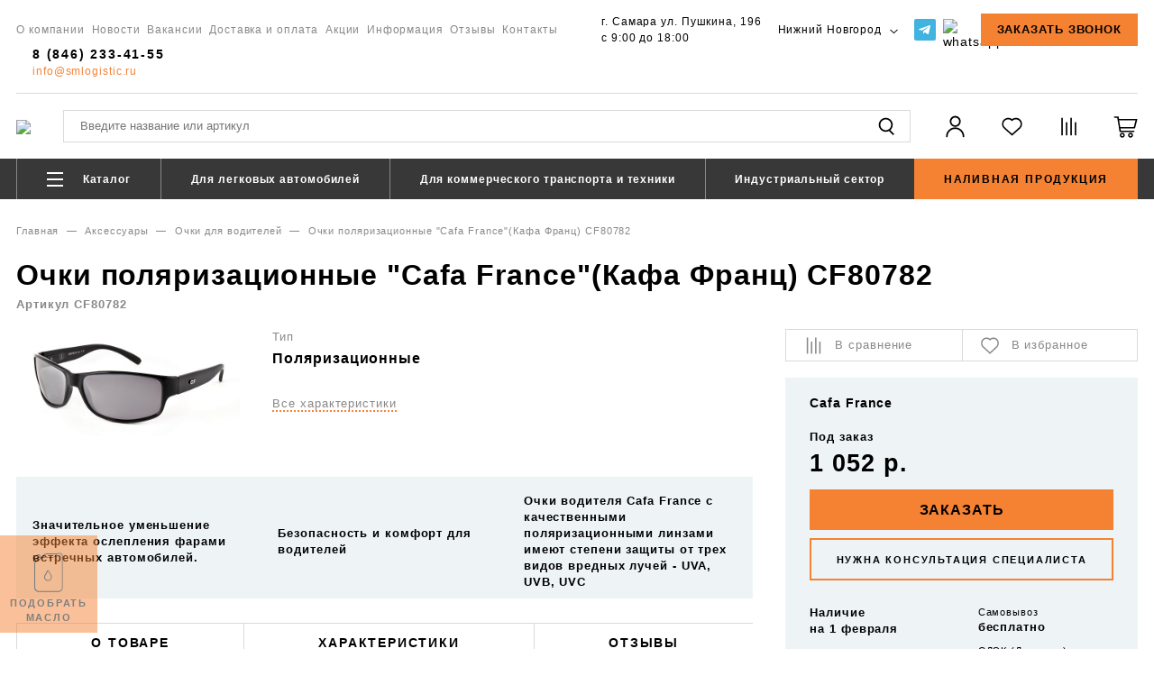

--- FILE ---
content_type: text/html; charset=UTF-8
request_url: https://nn.smlogistic.ru/ochki_polyarizatsionnye_cafa_france_kafa_frants_cf80782/
body_size: 21651
content:
<!DOCTYPE html>
<html xml:lang="ru" lang="ru">
<head>
	<title>Очки поляризационные &quot;Cafa France&quot;(Кафа Франц) CF80782 в Нижнем Новгороде – купить, цена, фото, характеристики в интернет-магазине «СМ-Логистик»
</title>
	<meta http-equiv="Content-Type" content="text/html; charset=UTF-8" />
<meta name="description" content="Купить очки поляризационные &amp;quot;cafa france&amp;quot;(кафа франц) cf80782 в Нижнем Новгороде по низкой цене в интернет-магазине «СМ-Логистик». Фото, характеристики, описание. Быстрая доставка, удобные способы оплаты
" />
<link href="/bitrix/js/ui/design-tokens/dist/ui.design-tokens.css?172104955726358" type="text/css"  rel="stylesheet" />
<link href="/bitrix/js/ui/fonts/opensans/ui.font.opensans.css?16709190412555" type="text/css"  rel="stylesheet" />
<link href="/bitrix/js/main/popup/dist/main.popup.bundle.css?168629786729861" type="text/css"  rel="stylesheet" />
<link href="/bitrix/templates/smlogistic/js/fancybox/jquery.fancybox.css?16564809314939" type="text/css"  data-template-style="true"  rel="stylesheet" />
<link href="/bitrix/templates/smlogistic/js/jquery-ui/jquery-ui.min.css?167463147516753" type="text/css"  data-template-style="true"  rel="stylesheet" />
<link href="/bitrix/templates/smlogistic/css/fonts.css?16564809311716" type="text/css"  data-template-style="true"  rel="stylesheet" />
<link href="/bitrix/templates/smlogistic/css/layout.css?169632128835995" type="text/css"  data-template-style="true"  rel="stylesheet" />
<link href="/bitrix/templates/smlogistic/css/catalog.css?166125784234798" type="text/css"  data-template-style="true"  rel="stylesheet" />
<link href="/bitrix/templates/smlogistic/css/content.css?166272523112666" type="text/css"  data-template-style="true"  rel="stylesheet" />
<link href="/bitrix/templates/smlogistic/css/mediaqueries.css?166686226910617" type="text/css"  data-template-style="true"  rel="stylesheet" />
<link href="/bitrix/templates/smlogistic/css/custom.css?17586350352670" type="text/css"  data-template-style="true"  rel="stylesheet" />
<link href="/bitrix/templates/smlogistic/styles.css?1708332246353" type="text/css"  data-template-style="true"  rel="stylesheet" />
<script>if(!window.BX)window.BX={};if(!window.BX.message)window.BX.message=function(mess){if(typeof mess==='object'){for(let i in mess) {BX.message[i]=mess[i];} return true;}};</script>
<script>(window.BX||top.BX).message({"JS_CORE_LOADING":"Загрузка...","JS_CORE_NO_DATA":"- Нет данных -","JS_CORE_WINDOW_CLOSE":"Закрыть","JS_CORE_WINDOW_EXPAND":"Развернуть","JS_CORE_WINDOW_NARROW":"Свернуть в окно","JS_CORE_WINDOW_SAVE":"Сохранить","JS_CORE_WINDOW_CANCEL":"Отменить","JS_CORE_WINDOW_CONTINUE":"Продолжить","JS_CORE_H":"ч","JS_CORE_M":"м","JS_CORE_S":"с","JSADM_AI_HIDE_EXTRA":"Скрыть лишние","JSADM_AI_ALL_NOTIF":"Показать все","JSADM_AUTH_REQ":"Требуется авторизация!","JS_CORE_WINDOW_AUTH":"Войти","JS_CORE_IMAGE_FULL":"Полный размер"});</script>

<script src="/bitrix/js/main/core/core.js?1721049753498410"></script>

<script>BX.Runtime.registerExtension({"name":"main.core","namespace":"BX","loaded":true});</script>
<script>BX.setJSList(["\/bitrix\/js\/main\/core\/core_ajax.js","\/bitrix\/js\/main\/core\/core_promise.js","\/bitrix\/js\/main\/polyfill\/promise\/js\/promise.js","\/bitrix\/js\/main\/loadext\/loadext.js","\/bitrix\/js\/main\/loadext\/extension.js","\/bitrix\/js\/main\/polyfill\/promise\/js\/promise.js","\/bitrix\/js\/main\/polyfill\/find\/js\/find.js","\/bitrix\/js\/main\/polyfill\/includes\/js\/includes.js","\/bitrix\/js\/main\/polyfill\/matches\/js\/matches.js","\/bitrix\/js\/ui\/polyfill\/closest\/js\/closest.js","\/bitrix\/js\/main\/polyfill\/fill\/main.polyfill.fill.js","\/bitrix\/js\/main\/polyfill\/find\/js\/find.js","\/bitrix\/js\/main\/polyfill\/matches\/js\/matches.js","\/bitrix\/js\/main\/polyfill\/core\/dist\/polyfill.bundle.js","\/bitrix\/js\/main\/core\/core.js","\/bitrix\/js\/main\/polyfill\/intersectionobserver\/js\/intersectionobserver.js","\/bitrix\/js\/main\/lazyload\/dist\/lazyload.bundle.js","\/bitrix\/js\/main\/polyfill\/core\/dist\/polyfill.bundle.js","\/bitrix\/js\/main\/parambag\/dist\/parambag.bundle.js"]);
</script>
<script>BX.Runtime.registerExtension({"name":"fx","namespace":"window","loaded":true});</script>
<script>BX.Runtime.registerExtension({"name":"ui.design-tokens","namespace":"window","loaded":true});</script>
<script>BX.Runtime.registerExtension({"name":"ui.fonts.opensans","namespace":"window","loaded":true});</script>
<script>BX.Runtime.registerExtension({"name":"main.popup","namespace":"BX.Main","loaded":true});</script>
<script>BX.Runtime.registerExtension({"name":"popup","namespace":"window","loaded":true});</script>
<script>(window.BX||top.BX).message({"LANGUAGE_ID":"ru","FORMAT_DATE":"DD.MM.YYYY","FORMAT_DATETIME":"DD.MM.YYYY HH:MI:SS","COOKIE_PREFIX":"BITRIX_SM","SERVER_TZ_OFFSET":"10800","UTF_MODE":"Y","SITE_ID":"s1","SITE_DIR":"\/","USER_ID":"","SERVER_TIME":1769915672,"USER_TZ_OFFSET":0,"USER_TZ_AUTO":"Y","bitrix_sessid":"57e43b74e172c6efd725003efa6ee07a"});</script>


<script src="/bitrix/js/main/core/core_fx.js?165648093316888"></script>
<script src="/bitrix/js/main/popup/dist/main.popup.bundle.js?1721049614117034"></script>
<script>
					(function () {
						"use strict";

						var counter = function ()
						{
							var cookie = (function (name) {
								var parts = ("; " + document.cookie).split("; " + name + "=");
								if (parts.length == 2) {
									try {return JSON.parse(decodeURIComponent(parts.pop().split(";").shift()));}
									catch (e) {}
								}
							})("BITRIX_CONVERSION_CONTEXT_s1");

							if (cookie && cookie.EXPIRE >= BX.message("SERVER_TIME"))
								return;

							var request = new XMLHttpRequest();
							request.open("POST", "/bitrix/tools/conversion/ajax_counter.php", true);
							request.setRequestHeader("Content-type", "application/x-www-form-urlencoded");
							request.send(
								"SITE_ID="+encodeURIComponent("s1")+
								"&sessid="+encodeURIComponent(BX.bitrix_sessid())+
								"&HTTP_REFERER="+encodeURIComponent(document.referrer)
							);
						};

						if (window.frameRequestStart === true)
							BX.addCustomEvent("onFrameDataReceived", counter);
						else
							BX.ready(counter);
					})();
				</script>
<script src="https://code.jquery.com/jquery-3.3.1.min.js" crossorigin="anonymous"></script>
<script src="https://api-maps.yandex.ru/2.1/?apikey=6cb6b151-c846-4add-bb5b-5273e21afc0e&lang=ru-RU" type="text/javascript"></script>
<link rel="stylesheet" href="https://stackpath.bootstrapcdn.com/font-awesome/4.7.0/css/font-awesome.min.css">
<link rel="canonical" href="https://nn.smlogistic.ru/ochki_polyarizatsionnye_cafa_france_kafa_frants_cf80782/"/>



<script src="/bitrix/templates/smlogistic/js/jquery.maskedinput.min.js?16564809314324"></script>
<script src="/bitrix/templates/smlogistic/js/jquery.cookie.js?16563359303138"></script>
<script src="/bitrix/templates/smlogistic/js/fancybox/jquery.fancybox.pack.js?165648093123216"></script>
<script src="/bitrix/templates/smlogistic/js/jquery-ui/jquery-ui.min.js?167463147531842"></script>
<script src="/bitrix/templates/smlogistic/js/script.js?172115943121254"></script>
<script src="/bitrix/templates/smlogistic/js/ajax.js?167465395223853"></script>
<script src="/bitrix/components/bitrix/search.title/script.js?16564809439847"></script>
<script src="/bitrix/templates/smlogistic/components/bitrix/catalog.bigdata.products/.default/script.js?165648093135802"></script>
<script>var _ba = _ba || []; _ba.push(["aid", "0a18134b4522a966c40b5652d27314b3"]); _ba.push(["host", "nn.smlogistic.ru"]); _ba.push(["ad[ct][item]", "[base64]"]);_ba.push(["ad[ct][user_id]", function(){return BX.message("USER_ID") ? BX.message("USER_ID") : 0;}]);_ba.push(["ad[ct][recommendation]", function() {var rcmId = "";var cookieValue = BX.getCookie("BITRIX_SM_RCM_PRODUCT_LOG");var productId = 1508;var cItems = [];var cItem;if (cookieValue){cItems = cookieValue.split(".");}var i = cItems.length;while (i--){cItem = cItems[i].split("-");if (cItem[0] == productId){rcmId = cItem[1];break;}}return rcmId;}]);_ba.push(["ad[ct][v]", "2"]);(function() {var ba = document.createElement("script"); ba.type = "text/javascript"; ba.async = true;ba.src = (document.location.protocol == "https:" ? "https://" : "http://") + "bitrix.info/ba.js";var s = document.getElementsByTagName("script")[0];s.parentNode.insertBefore(ba, s);})();</script>


					
								
						
	<meta name="viewport" content="width=device-width, initial-scale=1, shrink-to-fit=no">
	<meta name="format-detection" content="telephone=no">

	<meta name="yandex-verification" content="fb86f2851b166769">
	<meta name="yandex-verification" content="b33e030954bc9dc3">
	<meta name="yandex-verification" content="6950940c6c942c11">
	<meta name="yandex-verification" content="8d0976bbd2e6d6d7">
	<meta name="yandex-verification" content="80686b7c33dca297">

	<link type="image/x-icon" href="/favicon.ico" rel="shortcut icon">

	<!--Yandex.Metrika counter-->
	<script type="text/javascript">
		(function(m,e,t,r,i,k,a){m[i]=m[i]||function(){(m[i].a=m[i].a||[]).push(arguments)};
		m[i].l=1*new Date();k=e.createElement(t),a=e.getElementsByTagName(t)[0],k.async=1,k.src=r,a.parentNode.insertBefore(k,a)})
		(window, document, "script", "https://mc.yandex.ru/metrika/tag.js", "ym");
		
		ym(87984882, "init", {
			clickmap:true,
			trackLinks:true,
			accurateTrackBounce:true,
			webvisor:true,
			ecommerce:"dataLayer"
		});
	</script>
	<noscript><div><img src="https://mc.yandex.ru/watch/87984882" style="position:absolute; left:-9999px;" alt="" /></div></noscript>
	<!-- /Yandex.Metrika counter -->

<!-- Zverushki\Microm --><script data-skip-moving="true">window.Zverushki=window.Zverushki||{};window.Zverushki.Microm={"Breadcrumb":"Disabled","Business":"Disabled","Product":"Disabled","Article":"Disabled","version":"2.2.1","format":{"json-ld":"Disabled","microdata":"Disabled"},"execute":{"time":0,"scheme":[]}};</script><!-- end Zverushki\Microm --></head>

<style>
html {
  scroll-behavior: smooth; /* свойство scroll-behavior не наследуется, применяется к прокручиваемым блокам */ 
}
</style>
<body class="">
	
	<header class="header">
		<div class="_container">
			<div class="headerTop headerTop--new _sm_hidden">
				<nav class="menuTop">
					
	<ul>
								
			<li>
				<a href="/about/">О компании</a>
							</li>
				
									
			<li>
				<a href="/news/">Новости</a>
							</li>
				
									
			<li>
				<a href="/vacancy/">Вакансии</a>
							</li>
				
									
			<li>
				<a href="/delivery_payment/">Доставка и оплата</a>
							</li>
				
									
			<li>
				<a href="/actions/">Акции</a>
							</li>
				
									
			<li>
				<a href="/info/">Информация</a>
							</li>
				
									
			<li>
				<a href="/reviews/">Отзывы</a>
							</li>
				
									
			<li>
				<a href="/contacts/">Контакты</a>
							</li>
				
						
			</ul>
				</nav>

				<div class="headerTop__address">
					г. Самара ул. Пушкина, 196<br>
с 9:00 до 18:00				</div>

				<a class="headerTop_city showPopup" data-popup="cities" href="#">
					Нижний Новгород					<svg class="headerTop_cityIcon" viewBox="80.2 239.5 9.1 5.4">
						<polygon points="81,244.7 80.3,244 84.8,239.6 89.2,244 88.5,244.7 84.8,241 "/>
					</svg>
				</a>

				<div class="headerTop__soc">
					<a href="https://tlgg.ru/@sm_logistic" target="_blank"><img alt="telegram" src="/include/header/soc/telegram.svg"></a> <a href="https://max.ru/u/f9LHodD0cOKYVlB6tnWMTArptaLYcjv12ac-eBnPBeVp7hEPz-TKsqhpW3Y" target="_blank"><img width="24" alt="whatsapp" src="http://pravo.courses/wp-content/uploads/2025/07/max-messenger-sign-logo.svg" height="24"></a>				</div>

				<div  class="headerTop__btn button _filled _small _uppercase showPopup" data-popup="feedback">Заказать звонок</div>

				<div class="headerTop__contacts">
					<a class="headerTop_phone" href="tel:+78462334155">8 (846) 233-41-55</a>
<br><a class="headerTop__email" href="mailto:help@smlogistic.ru">info@smlogistic.ru</a>				</div>
			</div>

			
			<div class="headerCenter">
				<div class="headerCenter_menu showPopup" data-popup="catalogMobile">
					<div class="headerCenter_menuIcon"></div>
				</div>
									<a class="headerCenter_logo" href="/">
						<img class="headerCenter_logoImg" src="/bitrix/templates/smlogistic/images/logo.png">
					</a>
								
<div class="headerCenter_searchWrapper" id="headerCenter_searchWrapper">
	<form action="/search/" class="headerCenter_search _sm_hidden">
		<input id="headerCenter_searchInput" class="headerCenter_searchInput" name="q" placeholder="Введите название или артикул" type="text" value="">
		<svg class="headerCenter_searchIcon" viewBox="156 54.3 27.5 27.5">
			<path d="M178.3,76.5l-4.5-4.5c1.7-1.4,2.8-3.6,2.8-6c0-4.3-3.5-7.9-7.9-7.9s-7.9,3.5-7.9,7.9s3.5,7.9,7.9,7.9c1.3,0,2.5-0.3,3.6-0.9 l4.7,4.7L178.3,76.5z M162.6,66c0-3.4,2.8-6.1,6.1-6.1s6.1,2.8,6.1,6.1s-2.8,6.1-6.1,6.1S162.6,69.4,162.6,66z"/>
		</svg>
	</form>
</div>

<script>
	BX.ready(function(){
		new JCTitleSearch({
			"AJAX_PAGE": "/ochki_polyarizatsionnye_cafa_france_kafa_frants_cf80782/",
			"CONTAINER_ID": "headerCenter_searchWrapper",
			"INPUT_ID": "headerCenter_searchInput",
			"MIN_QUERY_LEN": 2
		});
	});
</script>
				<a class="headerCenter_search _mobile" href="/search/">
					<svg class="headerCenter_searchIcon" viewBox="156 54.3 27.5 27.5">
						<path d="M178.3,76.5l-4.5-4.5c1.7-1.4,2.8-3.6,2.8-6c0-4.3-3.5-7.9-7.9-7.9s-7.9,3.5-7.9,7.9s3.5,7.9,7.9,7.9c1.3,0,2.5-0.3,3.6-0.9 l4.7,4.7L178.3,76.5z M162.6,66c0-3.4,2.8-6.1,6.1-6.1s6.1,2.8,6.1,6.1s-2.8,6.1-6.1,6.1S162.6,69.4,162.6,66z"/>
					</svg>
				</a>
				<a class="headerCenter_profile _sm_hidden" href="/personal/profile/" title="Личный кабинет">
					<svg class="headerCenter_profileIcon" viewBox="186.8 54.3 27.5 27.5">
						<path d="M210.8,79.2c0,0.5-0.4,0.9-0.9,0.9c-0.5,0-0.9-0.4-0.9-0.9c0-4.7-3.8-8.5-8.5-8.5s-8.5,3.8-8.5,8.5c0,0.5-0.4,0.9-0.9,0.9    s-0.9-0.4-0.9-0.9c0-5.7,4.6-10.3,10.3-10.3C206.2,68.9,210.8,73.5,210.8,79.2z M200.6,68.3c-3.4,0-6.2-2.8-6.2-6.2    c0-3.4,2.8-6.2,6.2-6.2s6.2,2.8,6.2,6.2C206.7,65.6,204,68.3,200.6,68.3z M200.6,66.6c2.4,0,4.4-2,4.4-4.4c0-2.4-2-4.4-4.4-4.4    s-4.4,2-4.4,4.4C196.2,64.6,198.1,66.6,200.6,66.6z"/>
					</svg>
				</a>
				<a class="headerCenter_favourite _sm_hidden" href="/personal/favourites/" title="Избранное">
					<svg class="headerCenter_favouriteIcon" viewBox="217.3 54.3 27.5 27.5">
						<path d="M231.1,78.3l-9.3-8.3c-2.7-2.7-2.7-7.2,0-9.9c1.4-1.3,3.1-2,5-2c1.7,0,3.2,0.5,4.4,1.5c1.2-1,2.7-1.5,4.3-1.5   c1.9,0,3.6,0.7,4.9,2c1.3,1.3,2,3.1,2,4.9c0,1.9-0.7,3.6-2,5l-0.5,0.5L231.1,78.3z M226.7,59.8c-1.4,0-2.7,0.6-3.8,1.6   c-1,1-1.5,2.3-1.5,3.7c0,1.4,0.5,2.7,1.5,3.7l0.5,0.5l7.7,6.8l8.1-7.2c1-1,1.5-2.3,1.5-3.8c0-1.4-0.5-2.7-1.5-3.7   c-1-1-2.3-1.5-3.8-1.5c-1.4,0-2.7,0.5-3.7,1.5l-0.2,0.2h-0.7l-0.3-0.2C229.4,60.3,228.1,59.8,226.7,59.8z"/>
					</svg>
										<div class="headerCenter_favouriteCount _h">0</div>
				</a>
				<a class="headerCenter_compare _sm_hidden" href="/catalog/compare/" title="Сравнение">
					<svg class="headerCenter_compareIcon" viewBox="247.9 54.3 27.5 27.5">
						<rect x="253.2" y="58.1" width="1.7" height="19.8"/>
						<rect x="258.3" y="63.1" width="1.7" height="14.8"/>
						<rect x="263.4" y="58.1" width="1.7" height="19.8"/>
						<rect x="268.4" y="63.1" width="1.7" height="14.8"/>
					</svg>
					<div class="headerCenter_compareCount _h">0</div>
				</a>
				<a class="headerCenter_phone _mobile" href="tel:+78462334155">
					<svg class="headerCenter_phoneIcon" viewBox="28.1 65.7 35.3 36.6">
						<path d="M38.2,68l2.3,7.4c0.3,1.3-1.2,2.2-3.2,4.3c1.2,4.5,6.8,10.6,11.1,12c2.3-1.9,3.3-3.3,4.7-2.9l7.1,2.8 c1.9,2.4,0.6,5.3-2.1,7.2C47.8,106.2,23,79.6,30.9,69.7C33.1,67,36,66,38.2,68z"></path>
					</svg>
				</a>
				<a class="headerCenter_cart" href="/personal/cart/" title="Корзина">
					
<svg class="headerCenter_cartIcon" viewBox="278.6 54.3 27.5 27.5">
	<path d="M305.4,59.6c-0.2-0.2-0.4-0.3-0.6-0.3h-19.9l-0.3-2.1c-0.1-0.4-0.4-0.7-0.8-0.7H280c-0.5,0-0.8,0.4-0.8,0.8   s0.4,0.8,0.8,0.8h2.9l1.9,11.3c0,0.1,0,0.1,0,0.2l0.6,3.9c0.1,0.4,0.4,0.7,0.8,0.7h15.4c0.5,0,0.8-0.4,0.8-0.8s-0.4-0.8-0.8-0.8   H287l-0.4-2.4h15.7c0.4,0,0.7-0.3,0.8-0.6l2.4-9.3C305.6,60,305.5,59.8,305.4,59.6z M303.6,60.9l-2,7.7h-15.3l-1.3-7.7H303.6z    M285.1,69.4C285.1,69.4,285.1,69.4,285.1,69.4L285.1,69.4L285.1,69.4z"/>
	<path d="M288.6,74.9c-1.5,0-2.8,1.3-2.8,2.8c0,1.5,1.3,2.8,2.8,2.8c1.5,0,2.8-1.3,2.8-2.8C291.4,76.2,290.1,74.9,288.6,74.9z    M288.6,78.9c-0.6,0-1.2-0.5-1.2-1.2s0.5-1.2,1.2-1.2s1.2,0.5,1.2,1.2S289.3,78.9,288.6,78.9z"/>
	<path d="M297.9,74.9c-1.5,0-2.8,1.3-2.8,2.8c0,1.5,1.3,2.8,2.8,2.8h0h0c1.5,0,2.8-1.3,2.8-2.8C300.7,76.2,299.5,74.9,297.9,74.9z    M299.1,77.7c0,0.6-0.5,1.2-1.2,1.2c-0.7,0-1.2-0.5-1.2-1.2c0-0.6,0.5-1.2,1.2-1.2S299.1,77.1,299.1,77.7z"/>
</svg>
<div class="headerCenter_cartCount _h">0</div>
				</a>
				<div class="showPopup" data-popup="cart"></div>
			</div>
		</div>

		<div class="headerBottom _sm_hidden">
			<div class="_container">
				<nav class="menuCatalogBrief">
					
	<ul>
								
			<li>
				<a href="/catalog/">
											<div class="menuCatalogBrief_icon"></div>
										Каталог											<svg class="menuCatalogFull_icon" viewBox="80.2 239.5 9.1 5.4">
							<polygon points="81,244.7 80.3,244 84.8,239.6 89.2,244 88.5,244.7 84.8,241 "></polygon>
						</svg>
									</a>

							</li>
				
									
			<li>
				<a href="/catalog/legkovye/">
										Для легковых автомобилей											<svg class="menuCatalogFull_icon" viewBox="80.2 239.5 9.1 5.4">
							<polygon points="81,244.7 80.3,244 84.8,239.6 89.2,244 88.5,244.7 84.8,241 "></polygon>
						</svg>
									</a>

							<ul>
				
									
			<li>
				<a href="/catalog/motornye_masla2/">
										Моторные масла									</a>

							</li>
				
									
			<li>
				<a href="/catalog/transmissionnye_masla2/">
										Трансмиссионные масла									</a>

							</li>
				
												</ul></li>				
			<li>
				<a href="/catalog/kommercheskie/">
										Для коммерческого транспорта и техники											<svg class="menuCatalogFull_icon" viewBox="80.2 239.5 9.1 5.4">
							<polygon points="81,244.7 80.3,244 84.8,239.6 89.2,244 88.5,244.7 84.8,241 "></polygon>
						</svg>
									</a>

							<ul>
				
									
			<li>
				<a href="/catalog/gidravlicheskie_masla2/">
										Гидравлические масла									</a>

							</li>
				
									
			<li>
				<a href="/catalog/motornye_masla/">
										Моторные масла									</a>

							</li>
				
									
			<li>
				<a href="/catalog/servisnye_zhidkosti/">
										Сервисные жидкости									</a>

							</li>
				
									
			<li>
				<a href="/catalog/sudovye_masla/">
										Судовые масла									</a>

							</li>
				
									
			<li>
				<a href="/catalog/teplovoznye_masla/">
										Тепловозные масла									</a>

							</li>
				
									
			<li>
				<a href="/catalog/transmissionnye_masla/">
										Трансмиссионные масла									</a>

							</li>
				
												</ul></li>				
			<li>
				<a href="/catalog/industrialnye/">
										Индустриальный сектор											<svg class="menuCatalogFull_icon" viewBox="80.2 239.5 9.1 5.4">
							<polygon points="81,244.7 80.3,244 84.8,239.6 89.2,244 88.5,244.7 84.8,241 "></polygon>
						</svg>
									</a>

							<ul>
				
									
			<li>
				<a href="/catalog/gidravlicheskie_masla/">
										Гидравлические масла									</a>

							</li>
				
									
			<li>
				<a href="/catalog/zakalochnye_masla/">
										Закалочные масла									</a>

							</li>
				
									
			<li>
				<a href="/catalog/industrialnye_nelegirovannye_masla/">
										Индустриальные нелегированные масла									</a>

							</li>
				
									
			<li>
				<a href="/catalog/kompressornye_masla/">
										Компрессорные масла									</a>

							</li>
				
									
			<li>
				<a href="/catalog/masla_dlya_napravlyayushchikh_skolzheniya/">
										Масла для направляющих скольжения									</a>

							</li>
				
									
			<li>
				<a href="/catalog/masla_dlya_statsionarnykh_dvigateley/">
										Масла для стационарных двигателей									</a>

							</li>
				
									
			<li>
				<a href="/catalog/masla_dlya_tsepey/">
										Масла для цепей									</a>

							</li>
				
									
			<li>
				<a href="/catalog/produkty_spetsialnogo_naznacheniya/">
										Продукты специального назначения									</a>

							</li>
				
									
			<li>
				<a href="/catalog/reduktornye_masla/">
										Редукторные масла									</a>

							</li>
				
									
			<li>
				<a href="/catalog/smazki_plastichnye/">
										Смазки пластичные									</a>

							</li>
				
									
			<li>
				<a href="/catalog/smazochno_okhlazhdayushchie_i_tekhnologicheskie_zhidkosti/">
										Смазочно-охлаждающие и технологические жидкости									</a>

							</li>
				
									
			<li>
				<a href="/catalog/transformatornye_masla/">
										Трансформаторные масла									</a>

							</li>
				
									
			<li>
				<a href="/catalog/turbinnye_masla/">
										Турбинные масла									</a>

							</li>
				
									
			<li>
				<a href="/catalog/formovochnye_masla/">
										Формовочные масла									</a>

							</li>
				
									
			<li>
				<a href="/catalog/tsirkulyatsionnye_masla/">
										Циркуляционные масла									</a>

							</li>
				
									
			<li>
				<a href="/catalog/shpindelnye_masla/">
										Шпиндельные масла									</a>

							</li>
				
												</ul></li>				
			<li>
				<a href="/wholesale/">
										Наливная продукция											<svg class="menuCatalogFull_icon" viewBox="80.2 239.5 9.1 5.4">
							<polygon points="81,244.7 80.3,244 84.8,239.6 89.2,244 88.5,244.7 84.8,241 "></polygon>
						</svg>
									</a>

							</li>
				
						
			</ul>
				</nav>
			</div>
		</div>
	</header>

	<div class="main">
		<div class="_container">
							<div class="crumbItems">
					<a class="crumb" href="/">Главная</a> <span class="crumb_sep">&mdash;</span> <a class="crumb" href="/catalog/aksescuary/">Аксесcуары</a> <span class="crumb_sep">&mdash;</span> <a class="crumb" href="/catalog/ochki_dlya_voditeley/">Очки для водителей</a> <span class="crumb_sep">&mdash;</span> Очки поляризационные "Cafa France"(Кафа Франц) CF80782<script type="application/ld+json">{"@context":"https:\/\/schema.org\/","@type":"BreadcrumbList","itemListElement":[{"@type":"ListItem","position":1,"item":{"@id":"\/","name":"\u0413\u043b\u0430\u0432\u043d\u0430\u044f"}},{"@type":"ListItem","position":2,"item":{"@id":"\/catalog\/aksescuary\/","name":"\u0410\u043a\u0441\u0435\u0441c\u0443\u0430\u0440\u044b"}},{"@type":"ListItem","position":3,"item":{"@id":"\/catalog\/ochki_dlya_voditeley\/","name":"\u041e\u0447\u043a\u0438 \u0434\u043b\u044f \u0432\u043e\u0434\u0438\u0442\u0435\u043b\u0435\u0439"}},{"@type":"ListItem","position":4,"item":{"@id":"","name":"\u041e\u0447\u043a\u0438 \u043f\u043e\u043b\u044f\u0440\u0438\u0437\u0430\u0446\u0438\u043e\u043d\u043d\u044b\u0435 \"Cafa France\"(\u041a\u0430\u0444\u0430 \u0424\u0440\u0430\u043d\u0446) CF80782"}}]}</script>				</div>
									<h1>Очки поляризационные &quot;Cafa France&quot;(Кафа Франц) CF80782</h1>
									</div>

<div class="productWrapper">
	<div class="_container">
		
<div class="_stickyBound _top"></div>
<div class="_flex">
	<div class="_col66 _lg_col60 _md_col100">
		<div class="flex">
			<div>
															<div class="productWrapper_article">Артикул CF80782</div>
												</div>

					</div>
		<div class="productCharItems _flex">
			<div class="_col33 _xs_col50">
															<img class="productWrapper_picture" src="/upload/resize_cache/iblock/718/600_600_1/3puqmiol1oj8u0spanrnltwi0g7vk34y.jpg">
												</div>
			<div class="_col66 _xs_col50">
				<div class="_flex">
					<div class="_col50 _xs_col100">
																											<div class="productChar_name _brief">
									Тип																	</div>
								<div class="productChar_value _brief">
																			Поляризационные																	</div>
									
																<span class="productChar_name _brief _pseudolink">Все характеристики</span>
								</div>
								<div class="_col50 _xs_col100">
																									</div>
				</div>
			</div>
		</div>

					<div class="productFeaturesWrapper">
				<div class="productFeatureItems">
					<div class="_flex">
													<div class="productFeature _col33 _xs_col100">
																<div class="productFeature_name">Значительное уменьшение эффекта ослепления фарами встречных автомобилей.</div>
							</div>
													<div class="productFeature _col33 _xs_col100">
																<div class="productFeature_name">Безопасность и комфорт для водителей</div>
							</div>
													<div class="productFeature _col33 _xs_col100">
																<div class="productFeature_name">Очки водителя Cafa France с качественными поляризационными линзами имеют степени защиты от трех видов вредных лучей - UVA, UVB, UVC</div>
							</div>
											</div>
				</div>
			</div>
		
		<div class="tabItems _uppercase">
							<div class="tab _wide _active">О товаре</div>
						<div class="tab _wide">Характеристики</div>
			<div class="tab _wide">
				Отзывы
							</div>
					</div>

					<div class="tabContent _active _wysiwyg">Очки водителя Cafa France c темными линзами гарантируют в солнечную погоду:<br />
<br />
Защиту от яркого и низкого солнца<br />
Защиту от бликов, отраженного света<br />
Оптимальную степень затемнения<br />
Повышение контрастности и четкости изображения<br />
Естественные цвета<br />
Снижение усталости глаз<br />
100&#37; защиту от УФ – лучей<br><br></div>
		
		<div class="tabContent">
			<div class="productCharItems">
															<div class="productChar">
							<div class="productChar_name">
								Тип															</div>
							<div class="productChar_sep"></div>
							<div class="productChar_value">
																	Поляризационные															</div>
						</div>
												</div>
		</div>

		<div class="tabContent">
			<div class="productReviewsWrapper">
									<div class="_alert">Отзывов пока нет, станьте первым.</div>
				
				<div class="productReviewsWrapper_form">
					<div class="productReviewsWrapper_formName">Вы можете оставить отзыв о продукте</div>
					
	<iframe class="_h" id="hiddenframe_4" name="hiddenframe_4"></iframe>
	<form action="/ochki_polyarizatsionnye_cafa_france_kafa_frants_cf80782/" class="webform" enctype="multipart/form-data" method="POST" name="PRODUCT_REVIEW" target="hiddenframe_4">
		
		<input type="hidden" name="sessid" id="sessid_1" value="57e43b74e172c6efd725003efa6ee07a" />		<input name="WEB_FORM_ID" type="hidden" value="4">
		<input name="empty" type="hidden" value="">

														<textarea 
						class="_large" 
						name="form_textarea_15" 
						placeholder="Отзыв" 
						rows="4" 
						 data-required="required"					></textarea>
																					<input 
						class="_large" 
						name="form_text_13" 
						placeholder="Как вас зовут?" 
						type="text" 
						value=""
						 data-required="required"											>
																					<input 
						class="_large" 
						name="form_text_14" 
						placeholder="Телефон" 
						type="text" 
						value=""
						 data-required="required"						 data-mask="phone"					>
																					<input name="form_hidden_16" type="hidden" value="/ochki_polyarizatsionnye_cafa_france_kafa_frants_cf80782/">
											<div class="checkbox _policy">
			<div class="checkbox_iconWrapper">
				<svg class="checkbox_icon">
					<path d="M14.010,1.553 L5.197,9.323 L5.155,9.279 L4.408,9.998 L0.001,5.759 L1.559,4.260 L4.485,7.075 L12.521,-0.010 L14.010,1.553 Z"></path>
				</svg>
			</div>
			<div class="ckeckbox_name">Соглашаюсь на обработку персональных данных</div>
		</div>
		<input class="button _filled _large"  disabled="disabled" name="web_form_submit" type="submit" value="Отправить">
	</form>
				</div>
			</div>
		</div>

		
		
		<!--div class="productCertificatesWrapper">
			<h3>Сертификаты на продукцию</h3>
			<div class="productCertificateItems _flex">
				<div class="_col33">
					<a class="productCertificate" href="#">
						<svg class="productCertificate_icon" viewBox="553.3 355.8 52.9 63.4">
							<path d="M592.7,356.5h-34.2v33.3h-4.4v17.6h4.4v11.1h47.3v-48.9L592.7,356.5z M593.1,358.4l11.1,11.1h-11.1V358.4z M555.1,406.4   v-15.6h44v15.6H555.1z M604.8,417.5h-45.3v-10.1H600v-17.6h-40.5v-32.3h32.6v13h12.7V417.5z"/>
							<path d="M571,394.2h-3.5v8.1h1.4v-3h2.1c0.8,0,1.5-0.2,1.9-0.7s0.7-1.1,0.7-1.8c0-0.7-0.2-1.3-0.7-1.8   C572.5,394.4,571.9,394.2,571,394.2z M571.8,397.6c-0.3,0.2-0.6,0.4-1,0.4h-1.9v-2.6h1.9c0.4,0,0.7,0.1,1,0.4s0.4,0.5,0.4,0.9   S572.1,397.4,571.8,397.6z"/>
							<path d="M577.8,394.2h-3v8.1h3c1.3,0,2.3-0.4,3-1.1c0.8-0.7,1.2-1.7,1.2-2.9c0-1.2-0.4-2.2-1.2-2.9   C580.1,394.5,579.1,394.2,577.8,394.2z M579.9,400.2c-0.5,0.5-1.2,0.8-2,0.8h-1.6v-5.6h1.6c0.9,0,1.5,0.3,2,0.8   c0.5,0.5,0.7,1.2,0.7,2C580.6,399,580.4,399.6,579.9,400.2z"/>
							<polygon points="583.4,402.2 584.8,402.2 584.8,398.7 588.9,398.7 588.9,397.5 584.8,397.5 584.8,395.4 588.9,395.4 588.9,394.2    583.4,394.2  "/>
						</svg>
						<div class="productCertificate_name">Паспорт производителя</div>
					</a>
				</div>
				<div class="_col33">
					<a class="productCertificate" href="#">
						<svg class="productCertificate_icon" viewBox="553.3 355.8 52.9 63.4">
							<path d="M592.7,356.5h-34.2v33.3h-4.4v17.6h4.4v11.1h47.3v-48.9L592.7,356.5z M593.1,358.4l11.1,11.1h-11.1V358.4z M555.1,406.4   v-15.6h44v15.6H555.1z M604.8,417.5h-45.3v-10.1H600v-17.6h-40.5v-32.3h32.6v13h12.7V417.5z"/>
							<path d="M571,394.2h-3.5v8.1h1.4v-3h2.1c0.8,0,1.5-0.2,1.9-0.7s0.7-1.1,0.7-1.8c0-0.7-0.2-1.3-0.7-1.8   C572.5,394.4,571.9,394.2,571,394.2z M571.8,397.6c-0.3,0.2-0.6,0.4-1,0.4h-1.9v-2.6h1.9c0.4,0,0.7,0.1,1,0.4s0.4,0.5,0.4,0.9   S572.1,397.4,571.8,397.6z"/>
							<path d="M577.8,394.2h-3v8.1h3c1.3,0,2.3-0.4,3-1.1c0.8-0.7,1.2-1.7,1.2-2.9c0-1.2-0.4-2.2-1.2-2.9   C580.1,394.5,579.1,394.2,577.8,394.2z M579.9,400.2c-0.5,0.5-1.2,0.8-2,0.8h-1.6v-5.6h1.6c0.9,0,1.5,0.3,2,0.8   c0.5,0.5,0.7,1.2,0.7,2C580.6,399,580.4,399.6,579.9,400.2z"/>
							<polygon points="583.4,402.2 584.8,402.2 584.8,398.7 588.9,398.7 588.9,397.5 584.8,397.5 584.8,395.4 588.9,395.4 588.9,394.2    583.4,394.2  "/>
						</svg>
						<div class="productCertificate_name">Паспорт производителя</div>
					</a>
				</div>
			</div>
		</div-->
	</div>

	<div class="_col33 _lg_col40 _md_col50 _sm_col60 _xs_col100 _relative">
		<div class="_flex _noGutters">
			<div class="_col50">
				<div class="productWrapper_compare" data-product-id="1508">
					<svg class="productWrapper_compareIcon" viewBox="247.9 54.3 27.5 27.5">
						<rect x="253.2" y="58.1" width="1.7" height="19.8"/>
						<rect x="258.3" y="63.1" width="1.7" height="14.8"/>
						<rect x="263.4" y="58.1" width="1.7" height="19.8"/>
						<rect x="268.4" y="63.1" width="1.7" height="14.8"/>
					</svg>
											В сравнение
									</div>
			</div>
			<div class="_col50">
				<div class="productWrapper_favourite" data-product-id="1508">
					<svg class="productWrapper_favouriteIcon" viewBox="217.3 54.3 27.5 27.5">
						<path d="M231.1,78.3l-9.3-8.3c-2.7-2.7-2.7-7.2,0-9.9c1.4-1.3,3.1-2,5-2c1.7,0,3.2,0.5,4.4,1.5c1.2-1,2.7-1.5,4.3-1.5   c1.9,0,3.6,0.7,4.9,2c1.3,1.3,2,3.1,2,4.9c0,1.9-0.7,3.6-2,5l-0.5,0.5L231.1,78.3z M226.7,59.8c-1.4,0-2.7,0.6-3.8,1.6   c-1,1-1.5,2.3-1.5,3.7c0,1.4,0.5,2.7,1.5,3.7l0.5,0.5l7.7,6.8l8.1-7.2c1-1,1.5-2.3,1.5-3.8c0-1.4-0.5-2.7-1.5-3.7   c-1-1-2.3-1.5-3.8-1.5c-1.4,0-2.7,0.5-3.7,1.5l-0.2,0.2h-0.7l-0.3-0.2C229.4,60.3,228.1,59.8,226.7,59.8z"/>
					</svg>
											В избранное
									</div>
			</div>
		</div>

		<div class="productWrapper_buttonsWrapper _sticky">
							<div class="productWrapper_brand _flex _mediumGutters ">
										<div class="productWrapper_brandText _col70">
													Cafa France											</div>
				</div>
			
							<div class="productWrapper_available">
											Под заказ
									</div>
									<div class="productWrapper_price">1&nbsp;052 р.</div>
								
									<div class="button productWrapper_subscribe _filled _large _wide _uppercase showPopup" data-popup="subscribe" data-product-id="1508">Заказать</div>
				
				<div class="productWrapper_consultationButton _uppercase showPopup" data-popup="consultation">Нужна консультация специалиста</div>

				<div class="productWrapper_storesWrapper _flex">
					<div class="_col50">
						<div class="productWrapper_storesWrapperName">Наличие на&nbsp;1&nbsp;февраля</div>
						
	<div class="productWrapper_storeItems">
																																																	<div class="productWrapper_store _active">
					<div class="productWrapper_storeName">Нижний Новгород (603028, Нижегородская обл., г. Нижний Новгород, пр-д Базовый, д. 1А, оф. 14)</div>
					<div class="productWrapper_storeAmount">нет</div>
				</div>
												<div class="productWrapper_store _active">
					<div class="productWrapper_storeName">Пенза (440034, Пензенская обл., г. Пенза, пр-д. Металлистов, д. 1)</div>
					<div class="productWrapper_storeAmount">нет</div>
				</div>
																											<div class="productWrapper_store _active">
					<div class="productWrapper_storeName">Ульяновск (432045, Ульяновская обл., г. Ульяновск, Московское ш, д. 3, оф. 411
)</div>
					<div class="productWrapper_storeAmount">нет</div>
				</div>
											</div>
					</div>
					<div class="_col50">
													<div class="productWrapper_deliveryItems">
								<div class="productWrapper_delivery">
									<div class="productWrapper_deliveryName">Самовывоз</div>
									<div class="productWrapper_deliveryPrice">бесплатно</div>
								</div>
																	<div class="productWrapper_delivery">
										<div class="productWrapper_deliveryName">СДЭК (До двери)</div>
										<div class="productWrapper_deliveryPrice">2410 р.</div>
									</div>
																	<div class="productWrapper_delivery">
										<div class="productWrapper_deliveryName">СДЭК (До ПВЗ)</div>
										<div class="productWrapper_deliveryPrice">1860 р.</div>
									</div>
															</div>
											</div>
				</div>

					</div>
	</div>
</div>
<div class="_stickyBound _bottom"></div>

<script type="application/ld+json">{"@context":"https:\/\/schema.org","@type":"Product","name":"\u041e\u0447\u043a\u0438 \u043f\u043e\u043b\u044f\u0440\u0438\u0437\u0430\u0446\u0438\u043e\u043d\u043d\u044b\u0435 &quot;Cafa France&quot;(\u041a\u0430\u0444\u0430 \u0424\u0440\u0430\u043d\u0446) CF80782","description":"\u041e\u0447\u043a\u0438 \u0432\u043e\u0434\u0438\u0442\u0435\u043b\u044f Cafa France c \u0442\u0435\u043c\u043d\u044b\u043c\u0438 \u043b\u0438\u043d\u0437\u0430\u043c\u0438 \u0433\u0430\u0440\u0430\u043d\u0442\u0438\u0440\u0443\u044e\u0442 \u0432 \u0441\u043e\u043b\u043d\u0435\u0447\u043d\u0443\u044e \u043f\u043e\u0433\u043e\u0434\u0443:<br \/>\n<br \/>\n\u0417\u0430\u0449\u0438\u0442\u0443 \u043e\u0442 \u044f\u0440\u043a\u043e\u0433\u043e \u0438 \u043d\u0438\u0437\u043a\u043e\u0433\u043e \u0441\u043e\u043b\u043d\u0446\u0430<br \/>\n\u0417\u0430\u0449\u0438\u0442\u0443 \u043e\u0442 \u0431\u043b\u0438\u043a\u043e\u0432, \u043e\u0442\u0440\u0430\u0436\u0435\u043d\u043d\u043e\u0433\u043e \u0441\u0432\u0435\u0442\u0430<br \/>\n\u041e\u043f\u0442\u0438\u043c\u0430\u043b\u044c\u043d\u0443\u044e \u0441\u0442\u0435\u043f\u0435\u043d\u044c \u0437\u0430\u0442\u0435\u043c\u043d\u0435\u043d\u0438\u044f<br \/>\n\u041f\u043e\u0432\u044b\u0448\u0435\u043d\u0438\u0435 \u043a\u043e\u043d\u0442\u0440\u0430\u0441\u0442\u043d\u043e\u0441\u0442\u0438 \u0438 \u0447\u0435\u0442\u043a\u043e\u0441\u0442\u0438 \u0438\u0437\u043e\u0431\u0440\u0430\u0436\u0435\u043d\u0438\u044f<br \/>\n\u0415\u0441\u0442\u0435\u0441\u0442\u0432\u0435\u043d\u043d\u044b\u0435 \u0446\u0432\u0435\u0442\u0430<br \/>\n\u0421\u043d\u0438\u0436\u0435\u043d\u0438\u0435 \u0443\u0441\u0442\u0430\u043b\u043e\u0441\u0442\u0438 \u0433\u043b\u0430\u0437<br \/>\n100&#37; \u0437\u0430\u0449\u0438\u0442\u0443 \u043e\u0442 \u0423\u0424 \u2013 \u043b\u0443\u0447\u0435\u0439","sku":1508,"offers":{"@type":"Offer","url":"\/ochki_polyarizatsionnye_cafa_france_kafa_frants_cf80782\/","priceCurrency":"RUB","itemCondition":"https:\/\/schema.org\/NewCondition","availability":"https:\/\/schema.org\/InStock","seller":{"@type":"Organization","name":"\u041e\u041e\u041e \u00ab\u0421\u041c-\u041b\u043e\u0433\u0438\u0441\u0442\u0438\u043a\u00bb"},"price":"1052"},"image":["\/upload\/resize_cache\/iblock\/718\/600_600_1\/3puqmiol1oj8u0spanrnltwi0g7vk34y.jpg"],"brand":{"@type":"Thing","name":"Cafa France"}}</script>

<div class="popupWrapper _fastBuy">
	<div class="popupWrapper_shadow"></div>
	<div class="_container">
		<div class="_flex _noGutters">
			<div class="_col33 _lg_col25 _sm_hidden"></div>
			<div class="_col33 _lg_col50 _sm_col100">
				<div class="popup">
					<div class="popup_close">
						<svg class="popup_closeIcon" viewBox="106.5 235.6 13.9 13.9">
							<polygon points="120,236.7 119.3,236 113.5,241.8 107.6,236 106.9,236.7 112.8,242.6 106.9,248.4 107.6,249.1 113.5,243.3  119.3,249.1 120,248.4 114.2,242.6 "/>
						</svg>
					</div>
					<div class="popup_scroll">
						<div class="popup_name">Купить в 1 клик</div>
						
	<iframe class="_h" id="hiddenframe_9" name="hiddenframe_9"></iframe>
	<form action="/ochki_polyarizatsionnye_cafa_france_kafa_frants_cf80782/" class="webform" enctype="multipart/form-data" method="POST" name="FAST_BUY" target="hiddenframe_9">
		
		<input type="hidden" name="sessid" id="sessid_3" value="57e43b74e172c6efd725003efa6ee07a" />		<input name="WEB_FORM_ID" type="hidden" value="9">
		<input name="empty" type="hidden" value="">

														<input 
						class="_large" 
						name="form_text_46" 
						placeholder="Как вас зовут?" 
						type="text" 
						value=""
						 data-required="required"											>
																					<input 
						class="_large" 
						name="form_text_47" 
						placeholder="Телефон" 
						type="text" 
						value=""
						 data-required="required"						 data-mask="phone"					>
																					<input 
						class="_large" 
						name="form_text_48" 
						placeholder="Товар" 
						type="text" 
						value="Очки поляризационные &amp;quot;Cafa France&amp;quot;(Кафа Франц) CF80782"
						 data-required="required"											>
																					<input name="form_hidden_49" type="hidden" value="/ochki_polyarizatsionnye_cafa_france_kafa_frants_cf80782/">
											<div class="checkbox _policy">
			<div class="checkbox_iconWrapper">
				<svg class="checkbox_icon">
					<path d="M14.010,1.553 L5.197,9.323 L5.155,9.279 L4.408,9.998 L0.001,5.759 L1.559,4.260 L4.485,7.075 L12.521,-0.010 L14.010,1.553 Z"></path>
				</svg>
			</div>
			<div class="ckeckbox_name">Соглашаюсь на обработку персональных данных</div>
		</div>
		<input class="button _filled _large _wide"  disabled="disabled" name="web_form_submit" type="submit" value="Отправить">
	</form>
					</div>
				</div>
			</div>
			<div class="_col33 _lg_col25 _sm_hidden"></div>
		</div>
	</div>
</div>
	</div>
</div>

	<div class="productsWrapper">
		<div class="_container">
			<!--'start_frame_cache_es4Hjc'-->
	<span id="bigdata_recommended_products_Zz2YMH"></span>
	<script type="text/javascript">
		BX.ready(function() {
			bx_rcm_get_from_cloud(
				'bigdata_recommended_products_Zz2YMH',
				{'uid':'','aid':'0a18134b4522a966c40b5652d27314b3','count':'30','op':'recommend','ib':'1'},
				{
					'parameters':'[base64].557175ff9ab2f2b2d5974058d219a0764af8816f92e23e25d71c532805a0d4f1',
					'template': '.f00bfe90ffb4631d26986ac1ffe774aa43405013821dfb45ad63533610076fe2',
					'site_id': 's1',
					'rcm': 'yes'
				}
			);
		});
	</script>

	<!--'end_frame_cache_es4Hjc'-->		</div>
	</div>



		
		
			</div>

	<footer class="footer">
		<div class="_container">
			<div class="_flex">
				<div class="_col66 _lg_col50 _sm_hidden">
					<div class="footer_h1">Каталог товаров</div>
					<div class="_flex">
						<div class="_col50">
							<nav class="menuFooter _catalogFull">
								
	<ul>
					<li><a href="/catalog/masla_i_smazki/">Масла и смазки</a></li>
					<li><a href="/catalog/avtokhimiya_i_kosmetika/">Автохимия и косметика</a></li>
					<li><a href="/catalog/avtozapchasti/">Автозапчасти</a></li>
					<li><a href="/catalog/tekhnicheskie_zhidkosti/">Технические жидкости</a></li>
					<li><a href="/catalog/aksescuary/">Аксесcуары</a></li>
					<li><a href="/catalog/instrumenty/">Инструменты</a></li>
					<li><a href="/catalog/drugie_nefteprodukty/">Другие нефтепродукты</a></li>
			</ul>
							</nav>
						</div>
						<div class="_col50">
							<nav class="menuFooter _catalogBrief">
								
	<ul>
								
			<li>
				<a href="/catalog/">Каталог</a>
							</li>
				
									
			<li>
				<a href="/catalog/legkovye/">Для легковых автомобилей</a>
							</li>
				
									
			<li>
				<a href="/catalog/kommercheskie/">Для коммерческого транспорта и техники</a>
							</li>
				
									
			<li>
				<a href="/catalog/industrialnye/">Индустриальный сектор</a>
							</li>
				
									
			<li>
				<a href="/wholesale/">Наливная продукция</a>
							</li>
				
						
			</ul>
							</nav>
						</div>
					</div>
				</div>
				<div class="_col33 _lg_col50 _sm_hidden">
					<div class="_flex">
						<div class="_col50">
							<div class="footer_h1">Покупателю</div>
							<nav class="menuFooter">
								
	<ul>
								
			<li>
				<a href="/about/">О компании</a>
							</li>
				
									
			<li>
				<a href="/news/">Новости</a>
							</li>
				
									
			<li>
				<a href="/vacancy/">Вакансии</a>
							</li>
				
									
			<li>
				<a href="/delivery_payment/">Доставка и оплата</a>
							</li>
				
									
			<li>
				<a href="/actions/">Акции</a>
							</li>
				
									
			<li>
				<a href="/info/">Информация</a>
							</li>
				
									
			<li>
				<a href="/reviews/">Отзывы</a>
							</li>
				
									
			<li>
				<a href="/contacts/">Контакты</a>
							</li>
				
						
			</ul>
							</nav>
						</div>
						<div class="_col50">
							<div class="footer_h1">О компании</div>
							<nav class="menuFooter">
								
	<ul>
								
			<li>
				<a href="/about/brands/">Производители</a>
							</li>
				
									
			<li>
				<a href="/about/certificates/">Сертификаты</a>
							</li>
				
									
			<li>
				<a href="/about/properties/">Реквизиты</a>
							</li>
				
									
			<li>
				<a href="https://jobs.interspeedia.com//jobs/34509.14" target="_blank">Вакансии</a>
							</li>
				
						
			</ul>
							</nav>
						</div>
					</div>
				</div>

				<div class="_col66 _lg_col50 _xs_col33 _sm_hidden">
									</div>
				<div class="_col33 _lg_col50 _xs_col66 _sm_hidden">
					<div class="footer_h2">Подписаться на акции</div>
					<form class="footer_subscribe">
						<input class="footer_subscribeInput" name="email" placeholder="E-mail" type="text">
						<input class="footer_subscribeButton button _filled _small _uppercase" type="submit" value="Подписаться">
					</form>
				</div>
			</div>

			<div class="footer_copyright">
				<div class="_flex">
					<div class="footer_copyrightCompany _col50">&copy;2026 ООО &laquo;СМ-Логистик&raquo;</div>
					<div class="footer_copyrightDeleloper _col50">
						<a href="http://merex.digital/" target="_blank">
							Разработка сайта
							<img alt="" class="footer_copyrightImg" src="/upload/images/merex.png">
						</a>
					</div>
				</div>
			</div>
		</div>
		<div class="messenger-bottom">
			<a style="position: relative;" href="https://tlgg.ru/@sm_logistic" target="_blank">
				<img style="position: absolute;right:9px;top:8px;" src="/bitrix/templates/smlogistic/images/tlg.svg">
			</a>
			<a href="http://max.ru/u/f9LHodD0cOKYVlB6tnWMTArptaLYcjv12ac-eBnPBeVp7hEPz-TKsqhpW3Y" target="_blank">
				<img src="/upload/images/max.png">
			</a>
		</div>
	</footer>

	
<div class="loading">
	<div class="loading_bg"></div>
	<img alt="" class="loading_process" src="/bitrix/templates/smlogistic/images/loading.gif">
	<svg class="loading_success" viewBox="0 0 496 496">
		<path d="M248,0C111.033,0,0,111.033,0,248s111.033,248,248,248s248-111.033,248-248C495.841,111.099,384.901,0.159,248,0z M248,480C119.87,480,16,376.13,16,248S119.87,16,248,16s232,103.87,232,232C479.859,376.072,376.072,479.859,248,480z"/>
		<path d="M370.344,158.344L208,320.688l-82.344-82.344c-3.178-3.07-8.242-2.982-11.312,0.196c-2.994,3.1-2.994,8.015,0,11.116 l88,88c3.124,3.123,8.188,3.123,11.312,0l168-168c3.07-3.178,2.982-8.242-0.196-11.312 C378.359,155.35,373.444,155.35,370.344,158.344z"/>
	</svg>
</div>

	<a class="showSelection _uppercase _sm_hidden" href="/selection/">
		<svg class="showSelection_icon" viewBox="0.8 357.4 59.8 59.8">
			<path d="M44.2,369.1H43c-0.7,0-1.5,0.2-2.1,0.6H27.5c-1.5,0-2.8,0.9-3.3,2.3l-0.9,2.4H22l-0.9,0.6l-0.6-1.1c0.3-0.4,0.3-1,0-1.4 l-0.8-1.3c-0.2-0.3-0.5-0.5-0.8-0.6c-0.4-0.1-0.7,0-1,0.1l-5.7,3.3c-0.7,0.4-0.9,1.2-0.5,1.9l0.8,1.3c0.2,0.4,0.7,0.7,1.2,0.7 l0.9,1.6l-0.1,0c-1,0.7-1.6,1.8-1.6,3.1v28.6c0,3.2,2.6,5.8,5.8,5.8h23.5c3.2,0,5.8-2.6,5.8-5.8v-38 C48.2,370.9,46.4,369.1,44.2,369.1z M25.2,372.4c0.4-1,1.3-1.6,2.3-1.6H40c-0.2,0.2-0.3,0.4-0.3,0.4c-1.2,2.1-3.4,3.2-5.9,3.2h-9.3 L25.2,372.4z M20.3,375.6l-4.8,3.3l-0.8-1.4l5.1-2.9L20.3,375.6z M13.8,376.8c-0.2,0.1-0.3,0-0.4-0.2l-0.8-1.3 c-0.1-0.2,0-0.4,0.1-0.5l5.7-3.3c0,0,0.1,0,0.2,0c0,0,0.1,0,0.1,0c0.1,0,0.2,0.1,0.2,0.2l0.8,1.3c0.1,0.1,0.1,0.3-0.1,0.4 L13.8,376.8z M47.2,411.1c0,2.7-2.2,4.8-4.8,4.8H18.8c-2.7,0-4.8-2.2-4.8-4.8v-28.6c0-0.9,0.4-1.7,1.2-2.3l0.8-0.6v0l6.3-4.4h11.4 c2.8,0,5.4-1.4,6.7-3.7c0-0.1,0.3-0.4,0.5-0.6c0.1-0.2,0.3-0.4,0.4-0.5c0.5-0.3,1.1-0.5,1.6-0.5h1.1c1.7,0,3,1.4,3,3V411.1z"/>
			<path d="M31,391c-0.2-0.4-0.6-0.7-1.2-0.7c-0.6,0-0.9,0.3-1.1,0.6l-3,5.6c-0.4,0.7-0.6,1.5-0.6,2.2c0,2.6,2.2,4.7,4.7,4.7 c2.6,0,4.7-2.2,4.7-4.7c0.1-0.9-0.2-1.7-0.5-2.3L31,391z M33.6,398.8c0,2-1.7,3.7-3.7,3.7c-2,0-3.7-1.7-3.7-3.7 c0-0.6,0.2-1.2,0.5-1.8l3-5.5c0.1-0.2,0.2-0.2,0.3-0.2c0.2,0,0.2,0.1,0.3,0.1l3.1,5.6C33.5,397.6,33.6,398.2,33.6,398.8z"/>
		</svg>
		<div class="showSelection_name">Подобрать масло</div>
	</a>

<div class="popupWrapper _catalogMobile">
	<div class="popupWrapper_shadow"></div>
	<div class="popup">
		<div class="popup_scroll">
			<div class="popup_cityWrapper">
				<a class="popup_city showPopup" data-popup="cities" href="#">
					Нижний Новгород					<svg class="headerTop_cityIcon" viewBox="80.2 239.5 9.1 5.4">
						<polygon points="81,244.7 80.3,244 84.8,239.6 89.2,244 88.5,244.7 84.8,241 "/>
					</svg>
				</a>
				<a class="popup_where" href="/contacts/">Где купить?</a>
			</div>
			<a class="popup_profile _uppercase" href="/personal/profile/">
				<svg class="popup_profileIcon" viewBox="186.8 54.3 27.5 27.5">
					<path d="M210.8,79.2c0,0.5-0.4,0.9-0.9,0.9c-0.5,0-0.9-0.4-0.9-0.9c0-4.7-3.8-8.5-8.5-8.5s-8.5,3.8-8.5,8.5c0,0.5-0.4,0.9-0.9,0.9    s-0.9-0.4-0.9-0.9c0-5.7,4.6-10.3,10.3-10.3C206.2,68.9,210.8,73.5,210.8,79.2z M200.6,68.3c-3.4,0-6.2-2.8-6.2-6.2    c0-3.4,2.8-6.2,6.2-6.2s6.2,2.8,6.2,6.2C206.7,65.6,204,68.3,200.6,68.3z M200.6,66.6c2.4,0,4.4-2,4.4-4.4c0-2.4-2-4.4-4.4-4.4    s-4.4,2-4.4,4.4C196.2,64.6,198.1,66.6,200.6,66.6z"/>
				</svg>
				Вход в личный кабинет
			</a>
			<a class="popup_favourite _uppercase" href="/personal/favourites/">
				<svg class="popup_favouriteIcon" viewBox="217.3 54.3 27.5 27.5">
					<path d="M231.1,78.3l-9.3-8.3c-2.7-2.7-2.7-7.2,0-9.9c1.4-1.3,3.1-2,5-2c1.7,0,3.2,0.5,4.4,1.5c1.2-1,2.7-1.5,4.3-1.5   c1.9,0,3.6,0.7,4.9,2c1.3,1.3,2,3.1,2,4.9c0,1.9-0.7,3.6-2,5l-0.5,0.5L231.1,78.3z M226.7,59.8c-1.4,0-2.7,0.6-3.8,1.6   c-1,1-1.5,2.3-1.5,3.7c0,1.4,0.5,2.7,1.5,3.7l0.5,0.5l7.7,6.8l8.1-7.2c1-1,1.5-2.3,1.5-3.8c0-1.4-0.5-2.7-1.5-3.7   c-1-1-2.3-1.5-3.8-1.5c-1.4,0-2.7,0.5-3.7,1.5l-0.2,0.2h-0.7l-0.3-0.2C229.4,60.3,228.1,59.8,226.7,59.8z"/>
				</svg>
				<div class="popup_favouriteCount _h">0</div>
				Избранное
			</a>
			<a class="popup_compare _uppercase" href="/catalog/compare/">
				<svg class="popup_compareIcon" viewBox="247.9 54.3 27.5 27.5">
					<rect x="253.2" y="58.1" width="1.7" height="19.8"/>
					<rect x="258.3" y="63.1" width="1.7" height="14.8"/>
					<rect x="263.4" y="58.1" width="1.7" height="19.8"/>
					<rect x="268.4" y="63.1" width="1.7" height="14.8"/>
				</svg>
				<div class="popup_compareCount _h">0</div>
				Сравнение
			</a>
			<a class="popup_selection _uppercase" href="/selection/">
				<svg class="popup_selectionIcon" viewBox="0.8 357.4 59.8 59.8">
					<path d="M44.2,369.1H43c-0.7,0-1.5,0.2-2.1,0.6H27.5c-1.5,0-2.8,0.9-3.3,2.3l-0.9,2.4H22l-0.9,0.6l-0.6-1.1c0.3-0.4,0.3-1,0-1.4 l-0.8-1.3c-0.2-0.3-0.5-0.5-0.8-0.6c-0.4-0.1-0.7,0-1,0.1l-5.7,3.3c-0.7,0.4-0.9,1.2-0.5,1.9l0.8,1.3c0.2,0.4,0.7,0.7,1.2,0.7 l0.9,1.6l-0.1,0c-1,0.7-1.6,1.8-1.6,3.1v28.6c0,3.2,2.6,5.8,5.8,5.8h23.5c3.2,0,5.8-2.6,5.8-5.8v-38 C48.2,370.9,46.4,369.1,44.2,369.1z M25.2,372.4c0.4-1,1.3-1.6,2.3-1.6H40c-0.2,0.2-0.3,0.4-0.3,0.4c-1.2,2.1-3.4,3.2-5.9,3.2h-9.3 L25.2,372.4z M20.3,375.6l-4.8,3.3l-0.8-1.4l5.1-2.9L20.3,375.6z M13.8,376.8c-0.2,0.1-0.3,0-0.4-0.2l-0.8-1.3 c-0.1-0.2,0-0.4,0.1-0.5l5.7-3.3c0,0,0.1,0,0.2,0c0,0,0.1,0,0.1,0c0.1,0,0.2,0.1,0.2,0.2l0.8,1.3c0.1,0.1,0.1,0.3-0.1,0.4 L13.8,376.8z M47.2,411.1c0,2.7-2.2,4.8-4.8,4.8H18.8c-2.7,0-4.8-2.2-4.8-4.8v-28.6c0-0.9,0.4-1.7,1.2-2.3l0.8-0.6v0l6.3-4.4h11.4 c2.8,0,5.4-1.4,6.7-3.7c0-0.1,0.3-0.4,0.5-0.6c0.1-0.2,0.3-0.4,0.4-0.5c0.5-0.3,1.1-0.5,1.6-0.5h1.1c1.7,0,3,1.4,3,3V411.1z"/>
					<path d="M31,391c-0.2-0.4-0.6-0.7-1.2-0.7c-0.6,0-0.9,0.3-1.1,0.6l-3,5.6c-0.4,0.7-0.6,1.5-0.6,2.2c0,2.6,2.2,4.7,4.7,4.7 c2.6,0,4.7-2.2,4.7-4.7c0.1-0.9-0.2-1.7-0.5-2.3L31,391z M33.6,398.8c0,2-1.7,3.7-3.7,3.7c-2,0-3.7-1.7-3.7-3.7 c0-0.6,0.2-1.2,0.5-1.8l3-5.5c0.1-0.2,0.2-0.2,0.3-0.2c0.2,0,0.2,0.1,0.3,0.1l3.1,5.6C33.5,397.6,33.6,398.2,33.6,398.8z"/>
				</svg>
				Подобрать масло
			</a>
			<nav class="menuCatalogMobile">
				
	<ul>
								
			<li>
				<a href="/catalog/masla_i_smazki/">
										Масла и смазки											<svg class="menuCatalogFull_icon" viewBox="80.2 239.5 9.1 5.4">
							<polygon points="81,244.7 80.3,244 84.8,239.6 89.2,244 88.5,244.7 84.8,241 "></polygon>
						</svg>
									</a>

							<ul>
				
									
			<li>
				<a href="/catalog/legkovye/">
										Легковые									</a>

							<ul>
				
									
			<li>
				<a href="/catalog/motornye_masla2/">
										Моторные масла									</a>

							</li>
				
									
			<li>
				<a href="/catalog/transmissionnye_masla2/">
										Трансмиссионные масла									</a>

							</li>
				
												</ul></li>				
			<li>
				<a href="/catalog/kommercheskie/">
										Коммерческие									</a>

							<ul>
				
									
			<li>
				<a href="/catalog/gidravlicheskie_masla2/">
										Гидравлические масла									</a>

							</li>
				
									
			<li>
				<a href="/catalog/motornye_masla/">
										Моторные масла									</a>

							</li>
				
									
			<li>
				<a href="/catalog/servisnye_zhidkosti/">
										Сервисные жидкости									</a>

							</li>
				
									
			<li>
				<a href="/catalog/sudovye_masla/">
										Судовые масла									</a>

							</li>
				
									
			<li>
				<a href="/catalog/teplovoznye_masla/">
										Тепловозные масла									</a>

							</li>
				
									
			<li>
				<a href="/catalog/transmissionnye_masla/">
										Трансмиссионные масла									</a>

							</li>
				
												</ul></li>				
			<li>
				<a href="/catalog/industrialnye/">
										Индустриальные									</a>

							<ul>
				
									
			<li>
				<a href="/catalog/gidravlicheskie_masla/">
										Гидравлические масла									</a>

							</li>
				
									
			<li>
				<a href="/catalog/zakalochnye_masla/">
										Закалочные масла									</a>

							</li>
				
									
			<li>
				<a href="/catalog/industrialnye_nelegirovannye_masla/">
										Индустриальные нелегированные масла									</a>

							</li>
				
									
			<li>
				<a href="/catalog/kompressornye_masla/">
										Компрессорные масла									</a>

							</li>
				
									
			<li>
				<a href="/catalog/masla_dlya_napravlyayushchikh_skolzheniya/">
										Масла для направляющих скольжения									</a>

							</li>
				
									
			<li>
				<a href="/catalog/masla_dlya_statsionarnykh_dvigateley/">
										Масла для стационарных двигателей									</a>

							</li>
				
									
			<li>
				<a href="/catalog/masla_dlya_tsepey/">
										Масла для цепей									</a>

							</li>
				
									
			<li>
				<a href="/catalog/produkty_spetsialnogo_naznacheniya/">
										Продукты специального назначения									</a>

							</li>
				
									
			<li>
				<a href="/catalog/reduktornye_masla/">
										Редукторные масла									</a>

							</li>
				
									
			<li>
				<a href="/catalog/smazki_plastichnye/">
										Смазки пластичные									</a>

							</li>
				
									
			<li>
				<a href="/catalog/smazochno_okhlazhdayushchie_i_tekhnologicheskie_zhidkosti/">
										Смазочно-охлаждающие и технологические жидкости									</a>

							</li>
				
									
			<li>
				<a href="/catalog/transformatornye_masla/">
										Трансформаторные масла									</a>

							</li>
				
									
			<li>
				<a href="/catalog/turbinnye_masla/">
										Турбинные масла									</a>

							</li>
				
									
			<li>
				<a href="/catalog/formovochnye_masla/">
										Формовочные масла									</a>

							</li>
				
									
			<li>
				<a href="/catalog/tsirkulyatsionnye_masla/">
										Циркуляционные масла									</a>

							</li>
				
									
			<li>
				<a href="/catalog/shpindelnye_masla/">
										Шпиндельные масла									</a>

							</li>
				
												</ul></li>				
			<li>
				<a href="/catalog/servisnye/">
										Сервисные									</a>

							<ul>
				
									
			<li>
				<a href="/catalog/servisnye2/">
										Сервисные									</a>

							</li>
				
												</ul></li>				
			<li>
				<a href="/catalog/prochie2/">
										Прочие									</a>

							<ul>
				
									
			<li>
				<a href="/catalog/vodnaya_tekhnika/">
										Водная техника									</a>

							</li>
				
									
			<li>
				<a href="/catalog/moto_tekhnika/">
										Мото-техника									</a>

							</li>
				
									
			<li>
				<a href="/catalog/sadovaya_tekhnika/">
										Садовая техника									</a>

							</li>
				
												</ul></li></ul></li>				
			<li>
				<a href="/catalog/avtokhimiya_i_kosmetika/">
										Автохимия и косметика											<svg class="menuCatalogFull_icon" viewBox="80.2 239.5 9.1 5.4">
							<polygon points="81,244.7 80.3,244 84.8,239.6 89.2,244 88.5,244.7 84.8,241 "></polygon>
						</svg>
									</a>

							<ul>
				
									
			<li>
				<a href="/catalog/aromatizatory/">
										Ароматизаторы									</a>

							</li>
				
									
			<li>
				<a href="/catalog/klei_i_germetiki/">
										Клеи и герметики									</a>

							</li>
				
									
			<li>
				<a href="/catalog/ochistiteli_i_rastvoriteli/">
										Очистители и растворители									</a>

							</li>
				
									
			<li>
				<a href="/catalog/prisadki/">
										Присадки									</a>

							</li>
				
									
			<li>
				<a href="/catalog/razmorazhivateli/">
										Размораживатели									</a>

							</li>
				
									
			<li>
				<a href="/catalog/salfetki_gubki_aplikatory/">
										Салфетки, губки, апликаторы									</a>

							</li>
				
									
			<li>
				<a href="/catalog/sredstva_dlya_ruk/">
										Средства для рук									</a>

							</li>
				
									
			<li>
				<a href="/catalog/ukhod_za_diskami_i_shinami/">
										Уход за дисками и шинами									</a>

							</li>
				
									
			<li>
				<a href="/catalog/ukhod_za_kuzovom/">
										Уход за кузовом									</a>

							</li>
				
									
			<li>
				<a href="/catalog/ukhod_za_podkapotnym_prostranstvom/">
										Уход за подкапотным пространством									</a>

							</li>
				
									
			<li>
				<a href="/catalog/ukhod_za_salonom/">
										Уход за салоном									</a>

							</li>
				
									
			<li>
				<a href="/catalog/ukhod_za_steklami_i_zerkalami/">
										Уход за стеклами и зеркалами									</a>

							</li>
				
									
			<li>
				<a href="/catalog/shampuni_i_moyushchie_sredstva/">
										Шампуни и моющие средства									</a>

							</li>
				
												</ul></li>				
			<li>
				<a href="/catalog/avtozapchasti/">
										Автозапчасти											<svg class="menuCatalogFull_icon" viewBox="80.2 239.5 9.1 5.4">
							<polygon points="81,244.7 80.3,244 84.8,239.6 89.2,244 88.5,244.7 84.8,241 "></polygon>
						</svg>
									</a>

							<ul>
				
									
			<li>
				<a href="/catalog/akkumulyatory/">
										Аккумуляторы									</a>

							<ul>
				
									
			<li>
				<a href="/catalog/dlya_gruzovykh_avtomobiley/">
										Для грузовых автомобилей									</a>

							</li>
				
									
			<li>
				<a href="/catalog/dlya_legkovykh_avtomobiley/">
										Для легковых автомобилей									</a>

							</li>
				
									
			<li>
				<a href="/catalog/prochie/">
										Прочие									</a>

							</li>
				
												</ul></li>				
			<li>
				<a href="/catalog/svechi/">
										Свечи									</a>

							<ul>
				
									
			<li>
				<a href="/catalog/v_paz_svechi/">
										V-паз свечи									</a>

							</li>
				
									
			<li>
				<a href="/catalog/iridievye/">
										Иридиевые									</a>

							</li>
				
									
			<li>
				<a href="/catalog/mnogoelektrodnye/">
										Многоэлектродные									</a>

							</li>
				
									
			<li>
				<a href="/catalog/platinovye/">
										Платиновые									</a>

							</li>
				
									
			<li>
				<a href="/catalog/standartnye/">
										Стандартные									</a>

							</li>
				
												</ul></li>				
			<li>
				<a href="/catalog/filtry/">
										Фильтры									</a>

							<ul>
				
									
			<li>
				<a href="/catalog/aksessuary_dlya_filrov/">
										Аксессуары (для фильров)									</a>

							</li>
				
									
			<li>
				<a href="/catalog/vozdushnye/">
										Воздушные									</a>

							</li>
				
									
			<li>
				<a href="/catalog/gidravlicheskie/">
										Гидравлические									</a>

							</li>
				
									
			<li>
				<a href="/catalog/karbamidnye/">
										Карбамидные									</a>

							</li>
				
									
			<li>
				<a href="/catalog/maslyanye/">
										Масляные									</a>

							</li>
				
									
			<li>
				<a href="/catalog/promyshlennye_filtry/">
										Промышленные фильтры									</a>

							</li>
				
									
			<li>
				<a href="/catalog/salonnye/">
										Салонные									</a>

							</li>
				
									
			<li>
				<a href="/catalog/toplivnye/">
										Топливные									</a>

							</li>
				
									
			<li>
				<a href="/catalog/transmissionnye_filtry/">
										Трансмиссионные фильтры									</a>

							</li>
				
									
			<li>
				<a href="/catalog/filtry_antifriza/">
										Фильтры антифриза									</a>

							</li>
				
												</ul></li></ul></li>				
			<li>
				<a href="/catalog/tekhnicheskie_zhidkosti/">
										Технические жидкости											<svg class="menuCatalogFull_icon" viewBox="80.2 239.5 9.1 5.4">
							<polygon points="81,244.7 80.3,244 84.8,239.6 89.2,244 88.5,244.7 84.8,241 "></polygon>
						</svg>
									</a>

							<ul>
				
									
			<li>
				<a href="/catalog/antifrizy_i_tosoly/">
										Антифризы и тосолы									</a>

							</li>
				
									
			<li>
				<a href="/catalog/voda_distillirovannaya/">
										Вода дистиллированная									</a>

							</li>
				
									
			<li>
				<a href="/catalog/zhidkost_dlya_gidravlicheskikh_sistem/">
										Жидкость для гидравлических систем									</a>

							</li>
				
									
			<li>
				<a href="/catalog/zhidkost_dlya_gur/">
										Жидкость для ГУР									</a>

							</li>
				
									
			<li>
				<a href="/catalog/zhidkost_dlya_sistem_scr_adblue/">
										Жидкость для систем SCR/AdBlue									</a>

							</li>
				
									
			<li>
				<a href="/catalog/zashchitnye_pokrytiya/">
										Защитные покрытия									</a>

							</li>
				
									
			<li>
				<a href="/catalog/inye_tekhnicheskie_zhidkosti/">
										Иные технические жидкости									</a>

							</li>
				
									
			<li>
				<a href="/catalog/omyvayushchie_zhidkosti/">
										Омывающие жидкости									</a>

							</li>
				
									
			<li>
				<a href="/catalog/prisadki_tekh_zhidkosti/">
										Присадки (тех. жидкости)									</a>

							</li>
				
									
			<li>
				<a href="/catalog/rastvoriteli/">
										Растворители									</a>

							</li>
				
									
			<li>
				<a href="/catalog/tormoznye_zhidkosti/">
										Тормозные жидкости									</a>

							</li>
				
												</ul></li>				
			<li>
				<a href="/catalog/aksescuary/">
										Аксесcуары											<svg class="menuCatalogFull_icon" viewBox="80.2 239.5 9.1 5.4">
							<polygon points="81,244.7 80.3,244 84.8,239.6 89.2,244 88.5,244.7 84.8,241 "></polygon>
						</svg>
									</a>

							<ul>
				
									
			<li>
				<a href="/catalog/nozhi_i_multitituly/">
										Ножи и мультититулы									</a>

							</li>
				
									
			<li>
				<a href="/catalog/oblozhki_dlya_dokumentov/">
										Обложки для документов									</a>

							</li>
				
									
			<li>
				<a href="/catalog/ochki_dlya_voditeley/">
										Очки для водителей									</a>

							</li>
				
									
			<li>
				<a href="/catalog/perchatki_voditelya/">
										Перчатки водителя									</a>

							</li>
				
									
			<li>
				<a href="/catalog/salfetki_vlazhnye/">
										Салфетки влажные									</a>

							</li>
				
									
			<li>
				<a href="/catalog/sumki/">
										Сумки									</a>

							</li>
				
									
			<li>
				<a href="/catalog/futlyary_dlya_ochkov/">
										футляры для очков									</a>

							</li>
				
												</ul></li>				
			<li>
				<a href="/catalog/instrumenty/">
										Инструменты											<svg class="menuCatalogFull_icon" viewBox="80.2 239.5 9.1 5.4">
							<polygon points="81,244.7 80.3,244 84.8,239.6 89.2,244 88.5,244.7 84.8,241 "></polygon>
						</svg>
									</a>

							</li>
				
									
			<li>
				<a href="/catalog/drugie_nefteprodukty/">
										Другие нефтепродукты											<svg class="menuCatalogFull_icon" viewBox="80.2 239.5 9.1 5.4">
							<polygon points="81,244.7 80.3,244 84.8,239.6 89.2,244 88.5,244.7 84.8,241 "></polygon>
						</svg>
									</a>

							<ul>
				
									
			<li>
				<a href="/catalog/voski/">
										Воски									</a>

							</li>
				
									
			<li>
				<a href="/catalog/parafiny/">
										Парафины									</a>

							</li>
				
									
			<li>
				<a href="/catalog/petrolatumy_gachi/">
										Петролатумы, гачи									</a>

							</li>
				
									
			<li>
				<a href="/catalog/prisadki2/">
										Присадки									</a>

							</li>
				
									
			<li>
				<a href="/catalog/ekstrakty_masla_smyagchiteli/">
										Экстракты, масла-смягчители									</a>

							</li>
				
												</ul></li>				
			<li>
				<a href="/wholesale/">
										Наливная продукция											<svg class="menuCatalogFull_icon" viewBox="80.2 239.5 9.1 5.4">
							<polygon points="81,244.7 80.3,244 84.8,239.6 89.2,244 88.5,244.7 84.8,241 "></polygon>
						</svg>
									</a>

							</li>
				
						
			</ul>
			</nav>
			<nav class="menuTopMobile">
				
	<ul>
								
			<li>
				<a href="/about/">О компании</a>
							<ul>
				
									
			<li>
				<a href="/about/brands/">Производители</a>
							</li>
				
									
			<li>
				<a href="/about/certificates/">Сертификаты</a>
							</li>
				
									
			<li>
				<a href="/about/properties/">Реквизиты</a>
							</li>
				
									
			<li>
				<a href="https://jobs.interspeedia.com//jobs/34509.14" target="_blank">Вакансии</a>
							</li>
				
												</ul></li>				
			<li>
				<a href="/news/">Новости</a>
							</li>
				
									
			<li>
				<a href="/vacancy/">Вакансии</a>
							</li>
				
									
			<li>
				<a href="/delivery_payment/">Доставка и оплата</a>
							</li>
				
									
			<li>
				<a href="/actions/">Акции</a>
							</li>
				
									
			<li>
				<a href="/info/">Информация</a>
							<ul>
				
									
			<li>
				<a href="/info/policy/">Политика конфиденциальности</a>
							</li>
				
									
			<li>
				<a href="/info/terms/">Пользовательское соглашение</a>
							</li>
				
									
			<li>
				<a href="/info/suppliers/">Поставщикам</a>
							</li>
				
									
			<li>
				<a href="/info/legal_documents/">Юридические документы</a>
							</li>
				
									
			<li>
				<a href="/info/return/">Возврат товара</a>
							</li>
				
									
			<li>
				<a href="/info/eco/">Экологическая программа</a>
							</li>
				
												</ul></li>				
			<li>
				<a href="/reviews/">Отзывы</a>
							</li>
				
									
			<li>
				<a href="/contacts/">Контакты</a>
							</li>
				
						
			</ul>
			</nav>
		</div>
	</div>
</div>

<div class="popupWrapper _catalogFull">
	<div class="popupWrapper_shadow"></div>
	<div class="_container">
		<div class="popup">
			<nav class="menuCatalogFull">
				
	<ul>
								
			<li>
				<a href="/catalog/masla_i_smazki/">
										Масла и смазки											<svg class="menuCatalogFull_icon" viewBox="80.2 239.5 9.1 5.4">
							<polygon points="81,244.7 80.3,244 84.8,239.6 89.2,244 88.5,244.7 84.8,241 "></polygon>
						</svg>
									</a>

							<ul>
				
									
			<li>
				<a href="/catalog/legkovye/">
										Легковые									</a>

							<ul>
				
									
			<li>
				<a href="/catalog/motornye_masla2/">
										Моторные масла									</a>

							</li>
				
									
			<li>
				<a href="/catalog/transmissionnye_masla2/">
										Трансмиссионные масла									</a>

							</li>
				
												</ul></li>				
			<li>
				<a href="/catalog/kommercheskie/">
										Коммерческие									</a>

							<ul>
				
									
			<li>
				<a href="/catalog/gidravlicheskie_masla2/">
										Гидравлические масла									</a>

							</li>
				
									
			<li>
				<a href="/catalog/motornye_masla/">
										Моторные масла									</a>

							</li>
				
									
			<li>
				<a href="/catalog/servisnye_zhidkosti/">
										Сервисные жидкости									</a>

							</li>
				
									
			<li>
				<a href="/catalog/sudovye_masla/">
										Судовые масла									</a>

							</li>
				
									
			<li>
				<a href="/catalog/teplovoznye_masla/">
										Тепловозные масла									</a>

							</li>
				
									
			<li>
				<a href="/catalog/transmissionnye_masla/">
										Трансмиссионные масла									</a>

							</li>
				
												</ul></li>				
			<li>
				<a href="/catalog/industrialnye/">
										Индустриальные									</a>

							<ul>
				
									
			<li>
				<a href="/catalog/gidravlicheskie_masla/">
										Гидравлические масла									</a>

							</li>
				
									
			<li>
				<a href="/catalog/zakalochnye_masla/">
										Закалочные масла									</a>

							</li>
				
									
			<li>
				<a href="/catalog/industrialnye_nelegirovannye_masla/">
										Индустриальные нелегированные масла									</a>

							</li>
				
									
			<li>
				<a href="/catalog/kompressornye_masla/">
										Компрессорные масла									</a>

							</li>
				
									
			<li>
				<a href="/catalog/masla_dlya_napravlyayushchikh_skolzheniya/">
										Масла для направляющих скольжения									</a>

							</li>
				
									
			<li>
				<a href="/catalog/masla_dlya_statsionarnykh_dvigateley/">
										Масла для стационарных двигателей									</a>

							</li>
				
									
			<li>
				<a href="/catalog/masla_dlya_tsepey/">
										Масла для цепей									</a>

							</li>
				
									
			<li>
				<a href="/catalog/produkty_spetsialnogo_naznacheniya/">
										Продукты специального назначения									</a>

							</li>
				
									
			<li>
				<a href="/catalog/reduktornye_masla/">
										Редукторные масла									</a>

							</li>
				
									
			<li>
				<a href="/catalog/smazki_plastichnye/">
										Смазки пластичные									</a>

							</li>
				
									
			<li>
				<a href="/catalog/smazochno_okhlazhdayushchie_i_tekhnologicheskie_zhidkosti/">
										Смазочно-охлаждающие и технологические жидкости									</a>

							</li>
				
									
			<li>
				<a href="/catalog/transformatornye_masla/">
										Трансформаторные масла									</a>

							</li>
				
									
			<li>
				<a href="/catalog/turbinnye_masla/">
										Турбинные масла									</a>

							</li>
				
									
			<li>
				<a href="/catalog/formovochnye_masla/">
										Формовочные масла									</a>

							</li>
				
									
			<li>
				<a href="/catalog/tsirkulyatsionnye_masla/">
										Циркуляционные масла									</a>

							</li>
				
									
			<li>
				<a href="/catalog/shpindelnye_masla/">
										Шпиндельные масла									</a>

							</li>
				
												</ul></li>				
			<li>
				<a href="/catalog/servisnye/">
										Сервисные									</a>

							<ul>
				
									
			<li>
				<a href="/catalog/servisnye2/">
										Сервисные									</a>

							</li>
				
												</ul></li>				
			<li>
				<a href="/catalog/prochie2/">
										Прочие									</a>

							<ul>
				
									
			<li>
				<a href="/catalog/vodnaya_tekhnika/">
										Водная техника									</a>

							</li>
				
									
			<li>
				<a href="/catalog/moto_tekhnika/">
										Мото-техника									</a>

							</li>
				
									
			<li>
				<a href="/catalog/sadovaya_tekhnika/">
										Садовая техника									</a>

							</li>
				
												</ul></li></ul></li>				
			<li>
				<a href="/catalog/avtokhimiya_i_kosmetika/">
										Автохимия и косметика											<svg class="menuCatalogFull_icon" viewBox="80.2 239.5 9.1 5.4">
							<polygon points="81,244.7 80.3,244 84.8,239.6 89.2,244 88.5,244.7 84.8,241 "></polygon>
						</svg>
									</a>

							<ul>
				
									
			<li>
				<a href="/catalog/aromatizatory/">
										Ароматизаторы									</a>

							</li>
				
									
			<li>
				<a href="/catalog/klei_i_germetiki/">
										Клеи и герметики									</a>

							</li>
				
									
			<li>
				<a href="/catalog/ochistiteli_i_rastvoriteli/">
										Очистители и растворители									</a>

							</li>
				
									
			<li>
				<a href="/catalog/prisadki/">
										Присадки									</a>

							</li>
				
									
			<li>
				<a href="/catalog/razmorazhivateli/">
										Размораживатели									</a>

							</li>
				
									
			<li>
				<a href="/catalog/salfetki_gubki_aplikatory/">
										Салфетки, губки, апликаторы									</a>

							</li>
				
									
			<li>
				<a href="/catalog/sredstva_dlya_ruk/">
										Средства для рук									</a>

							</li>
				
									
			<li>
				<a href="/catalog/ukhod_za_diskami_i_shinami/">
										Уход за дисками и шинами									</a>

							</li>
				
									
			<li>
				<a href="/catalog/ukhod_za_kuzovom/">
										Уход за кузовом									</a>

							</li>
				
									
			<li>
				<a href="/catalog/ukhod_za_podkapotnym_prostranstvom/">
										Уход за подкапотным пространством									</a>

							</li>
				
									
			<li>
				<a href="/catalog/ukhod_za_salonom/">
										Уход за салоном									</a>

							</li>
				
									
			<li>
				<a href="/catalog/ukhod_za_steklami_i_zerkalami/">
										Уход за стеклами и зеркалами									</a>

							</li>
				
									
			<li>
				<a href="/catalog/shampuni_i_moyushchie_sredstva/">
										Шампуни и моющие средства									</a>

							</li>
				
												</ul></li>				
			<li>
				<a href="/catalog/avtozapchasti/">
										Автозапчасти											<svg class="menuCatalogFull_icon" viewBox="80.2 239.5 9.1 5.4">
							<polygon points="81,244.7 80.3,244 84.8,239.6 89.2,244 88.5,244.7 84.8,241 "></polygon>
						</svg>
									</a>

							<ul>
				
									
			<li>
				<a href="/catalog/akkumulyatory/">
										Аккумуляторы									</a>

							<ul>
				
									
			<li>
				<a href="/catalog/dlya_gruzovykh_avtomobiley/">
										Для грузовых автомобилей									</a>

							</li>
				
									
			<li>
				<a href="/catalog/dlya_legkovykh_avtomobiley/">
										Для легковых автомобилей									</a>

							</li>
				
									
			<li>
				<a href="/catalog/prochie/">
										Прочие									</a>

							</li>
				
												</ul></li>				
			<li>
				<a href="/catalog/svechi/">
										Свечи									</a>

							<ul>
				
									
			<li>
				<a href="/catalog/v_paz_svechi/">
										V-паз свечи									</a>

							</li>
				
									
			<li>
				<a href="/catalog/iridievye/">
										Иридиевые									</a>

							</li>
				
									
			<li>
				<a href="/catalog/mnogoelektrodnye/">
										Многоэлектродные									</a>

							</li>
				
									
			<li>
				<a href="/catalog/platinovye/">
										Платиновые									</a>

							</li>
				
									
			<li>
				<a href="/catalog/standartnye/">
										Стандартные									</a>

							</li>
				
												</ul></li>				
			<li>
				<a href="/catalog/filtry/">
										Фильтры									</a>

							<ul>
				
									
			<li>
				<a href="/catalog/aksessuary_dlya_filrov/">
										Аксессуары (для фильров)									</a>

							</li>
				
									
			<li>
				<a href="/catalog/vozdushnye/">
										Воздушные									</a>

							</li>
				
									
			<li>
				<a href="/catalog/gidravlicheskie/">
										Гидравлические									</a>

							</li>
				
									
			<li>
				<a href="/catalog/karbamidnye/">
										Карбамидные									</a>

							</li>
				
									
			<li>
				<a href="/catalog/maslyanye/">
										Масляные									</a>

							</li>
				
									
			<li>
				<a href="/catalog/promyshlennye_filtry/">
										Промышленные фильтры									</a>

							</li>
				
									
			<li>
				<a href="/catalog/salonnye/">
										Салонные									</a>

							</li>
				
									
			<li>
				<a href="/catalog/toplivnye/">
										Топливные									</a>

							</li>
				
									
			<li>
				<a href="/catalog/transmissionnye_filtry/">
										Трансмиссионные фильтры									</a>

							</li>
				
									
			<li>
				<a href="/catalog/filtry_antifriza/">
										Фильтры антифриза									</a>

							</li>
				
												</ul></li></ul></li>				
			<li>
				<a href="/catalog/tekhnicheskie_zhidkosti/">
										Технические жидкости											<svg class="menuCatalogFull_icon" viewBox="80.2 239.5 9.1 5.4">
							<polygon points="81,244.7 80.3,244 84.8,239.6 89.2,244 88.5,244.7 84.8,241 "></polygon>
						</svg>
									</a>

							<ul>
				
									
			<li>
				<a href="/catalog/antifrizy_i_tosoly/">
										Антифризы и тосолы									</a>

							</li>
				
									
			<li>
				<a href="/catalog/voda_distillirovannaya/">
										Вода дистиллированная									</a>

							</li>
				
									
			<li>
				<a href="/catalog/zhidkost_dlya_gidravlicheskikh_sistem/">
										Жидкость для гидравлических систем									</a>

							</li>
				
									
			<li>
				<a href="/catalog/zhidkost_dlya_gur/">
										Жидкость для ГУР									</a>

							</li>
				
									
			<li>
				<a href="/catalog/zhidkost_dlya_sistem_scr_adblue/">
										Жидкость для систем SCR/AdBlue									</a>

							</li>
				
									
			<li>
				<a href="/catalog/zashchitnye_pokrytiya/">
										Защитные покрытия									</a>

							</li>
				
									
			<li>
				<a href="/catalog/inye_tekhnicheskie_zhidkosti/">
										Иные технические жидкости									</a>

							</li>
				
									
			<li>
				<a href="/catalog/omyvayushchie_zhidkosti/">
										Омывающие жидкости									</a>

							</li>
				
									
			<li>
				<a href="/catalog/prisadki_tekh_zhidkosti/">
										Присадки (тех. жидкости)									</a>

							</li>
				
									
			<li>
				<a href="/catalog/rastvoriteli/">
										Растворители									</a>

							</li>
				
									
			<li>
				<a href="/catalog/tormoznye_zhidkosti/">
										Тормозные жидкости									</a>

							</li>
				
												</ul></li>				
			<li>
				<a href="/catalog/aksescuary/">
										Аксесcуары											<svg class="menuCatalogFull_icon" viewBox="80.2 239.5 9.1 5.4">
							<polygon points="81,244.7 80.3,244 84.8,239.6 89.2,244 88.5,244.7 84.8,241 "></polygon>
						</svg>
									</a>

							<ul>
				
									
			<li>
				<a href="/catalog/nozhi_i_multitituly/">
										Ножи и мультититулы									</a>

							</li>
				
									
			<li>
				<a href="/catalog/oblozhki_dlya_dokumentov/">
										Обложки для документов									</a>

							</li>
				
									
			<li>
				<a href="/catalog/ochki_dlya_voditeley/">
										Очки для водителей									</a>

							</li>
				
									
			<li>
				<a href="/catalog/perchatki_voditelya/">
										Перчатки водителя									</a>

							</li>
				
									
			<li>
				<a href="/catalog/salfetki_vlazhnye/">
										Салфетки влажные									</a>

							</li>
				
									
			<li>
				<a href="/catalog/sumki/">
										Сумки									</a>

							</li>
				
									
			<li>
				<a href="/catalog/futlyary_dlya_ochkov/">
										футляры для очков									</a>

							</li>
				
												</ul></li>				
			<li>
				<a href="/catalog/instrumenty/">
										Инструменты											<svg class="menuCatalogFull_icon" viewBox="80.2 239.5 9.1 5.4">
							<polygon points="81,244.7 80.3,244 84.8,239.6 89.2,244 88.5,244.7 84.8,241 "></polygon>
						</svg>
									</a>

							</li>
				
									
			<li>
				<a href="/catalog/drugie_nefteprodukty/">
										Другие нефтепродукты											<svg class="menuCatalogFull_icon" viewBox="80.2 239.5 9.1 5.4">
							<polygon points="81,244.7 80.3,244 84.8,239.6 89.2,244 88.5,244.7 84.8,241 "></polygon>
						</svg>
									</a>

							<ul>
				
									
			<li>
				<a href="/catalog/voski/">
										Воски									</a>

							</li>
				
									
			<li>
				<a href="/catalog/parafiny/">
										Парафины									</a>

							</li>
				
									
			<li>
				<a href="/catalog/petrolatumy_gachi/">
										Петролатумы, гачи									</a>

							</li>
				
									
			<li>
				<a href="/catalog/prisadki2/">
										Присадки									</a>

							</li>
				
									
			<li>
				<a href="/catalog/ekstrakty_masla_smyagchiteli/">
										Экстракты, масла-смягчители									</a>

							</li>
				
												</ul></li>				
			<li>
				<a href="/wholesale/">
										Наливная продукция											<svg class="menuCatalogFull_icon" viewBox="80.2 239.5 9.1 5.4">
							<polygon points="81,244.7 80.3,244 84.8,239.6 89.2,244 88.5,244.7 84.8,241 "></polygon>
						</svg>
									</a>

							</li>
				
						
			</ul>
			</nav>
			<div class="popupWrapper_actionWrapper _xl_hidden">
				
	<div class="popupWrapper_action">
					<img class="popupWrapper_actionBg" src="/upload/iblock/28b/p1wzcaua4rvpar87hu4ud249nfqej0pl.jpg">
				<div class="popupWrapper_actionName _uppercase">Прием и утилизация отработанного масла</div>
					<div class="popupWrapper_actionSubname">в партнерстве с ассоциацией рециклинга отходов, с уважением к окружающей среде </div>
							<img class="popupWrapper_actionPicture" src="/upload/iblock/8f7/wlarbq6rkptaexmicricvyjshp7k9joe.png">
							<a class="button _filled _large _uppercase" href="/news/">Подробнее</a>
			</div>
			</div>
		</div>
	</div>
</div>

<div class="popupWrapper _cities">
	<div class="popupWrapper_shadow"></div>
	<div class="_container">
		<div class="_flex _noGutters">
			<div class="_col25 _md_col100"></div>
			<div class="_col50 _md_col100">
				<div class="popup">
					<div class="popup_close">
						<svg class="popup_closeIcon" viewBox="106.5 235.6 13.9 13.9">
							<polygon points="120,236.7 119.3,236 113.5,241.8 107.6,236 106.9,236.7 112.8,242.6 106.9,248.4 107.6,249.1 113.5,243.3  119.3,249.1 120,248.4 114.2,242.6 "/>
						</svg>
					</div>
					<div class="popup_scroll">
						<div class="popup_name">Выберите ваш город</div>
						<div class="menuCities">
							<ul>
																	<li>
										<a href="https://smlogistic.ru/ochki_polyarizatsionnye_cafa_france_kafa_frants_cf80782/">Самара</a>
									</li>
																	<li class="_active">
										<a href="https://nn.smlogistic.ru/ochki_polyarizatsionnye_cafa_france_kafa_frants_cf80782/">Нижний Новгород</a>
									</li>
																	<li>
										<a href="https://penza.smlogistic.ru/ochki_polyarizatsionnye_cafa_france_kafa_frants_cf80782/">Пенза</a>
									</li>
																	<li>
										<a href="https://ulyanovsk.smlogistic.ru/ochki_polyarizatsionnye_cafa_france_kafa_frants_cf80782/">Ульяновск</a>
									</li>
																<li>
									<a href="https://smlogistic.ru/ochki_polyarizatsionnye_cafa_france_kafa_frants_cf80782/">Другие города</a>
								</li>
							</ul>
						</div>
						<div class="_alert">Если вы не&nbsp;нашли в&nbsp;списке ваш город, выберите «Другие города», мы организуем доставку.</div>
					</div>
				</div>
			</div>
			<div class="_col25 _md_col100"></div>
		</div>
	</div>
</div>

<div class="popupWrapper _cart">
	<div class="popupWrapper_shadow"></div>
	<div class="_container">
		<div class="_flex _noGutters">
			<div class="_col100">
				<div class="popup">
					<div class="popup_close">
						<svg class="popup_closeIcon" viewBox="106.5 235.6 13.9 13.9">
							<polygon points="120,236.7 119.3,236 113.5,241.8 107.6,236 106.9,236.7 112.8,242.6 106.9,248.4 107.6,249.1 113.5,243.3  119.3,249.1 120,248.4 114.2,242.6 "/>
						</svg>
					</div>
					<div class="popup_scroll">
						<div class="popup_name">Товар добавлен в корзину</div>
						<div class="cartWrapper">
							
	<div class="_alert">Ваша корзина пуста.</div>
	<a href="/catalog/"><input class="button _filled _small" type="button" value="Начать покупки"></a>
						</div>
						<div class="bigdataWrapper">
							<!--'start_frame_cache_MTmq61'-->
	<span id="bigdata_recommended_products_6I0ubl"></span>
	<script type="text/javascript">
		BX.ready(function() {
			bx_rcm_get_from_cloud(
				'bigdata_recommended_products_6I0ubl',
				{'uid':'','aid':'0a18134b4522a966c40b5652d27314b3','count':'30','op':'recommend','ib':'1'},
				{
					'parameters':'[base64].1e44c4ef325b728e9996fe9b0844822cd9d32d0dc994a81e43b4baecad53919e',
					'template': '.f00bfe90ffb4631d26986ac1ffe774aa43405013821dfb45ad63533610076fe2',
					'site_id': 's1',
					'rcm': 'yes'
				}
			);
		});
	</script>

	<!--'end_frame_cache_MTmq61'-->						</div>
					</div>
				</div>
			</div>
		</div>
	</div>
</div>

<div class="popupWrapper _consultation">
	<div class="popupWrapper_shadow"></div>
	<div class="_container">
		<div class="_flex _noGutters">
			<div class="_col33 _lg_col25 _sm_hidden"></div>
			<div class="_col33 _lg_col50 _sm_col100">
				<div class="popup">
					<div class="popup_close">
						<svg class="popup_closeIcon" viewBox="106.5 235.6 13.9 13.9">
							<polygon points="120,236.7 119.3,236 113.5,241.8 107.6,236 106.9,236.7 112.8,242.6 106.9,248.4 107.6,249.1 113.5,243.3  119.3,249.1 120,248.4 114.2,242.6 "/>
						</svg>
					</div>
					<div class="popup_scroll">
						<div class="popup_name">Заказать консультацию</div>
						
	<iframe class="_h" id="hiddenframe_2" name="hiddenframe_2"></iframe>
	<form action="/ochki_polyarizatsionnye_cafa_france_kafa_frants_cf80782/" class="webform" enctype="multipart/form-data" method="POST" name="CONSULTATION" target="hiddenframe_2">
		
		<input type="hidden" name="sessid" id="sessid_5" value="57e43b74e172c6efd725003efa6ee07a" />		<input name="WEB_FORM_ID" type="hidden" value="2">
		<input name="empty" type="hidden" value="">

														<input 
						class="_large" 
						name="form_text_6" 
						placeholder="Как вас зовут?" 
						type="text" 
						value=""
						 data-required="required"											>
																					<input 
						class="_large" 
						name="form_text_7" 
						placeholder="Телефон" 
						type="text" 
						value=""
						 data-required="required"						 data-mask="phone"					>
																					<input 
						class="_large" 
						name="form_text_5" 
						placeholder="Тема обращения" 
						type="text" 
						value=""
						 data-required="required"											>
																					<input name="form_hidden_8" type="hidden" value="/ochki_polyarizatsionnye_cafa_france_kafa_frants_cf80782/">
											<div class="checkbox _policy">
			<div class="checkbox_iconWrapper">
				<svg class="checkbox_icon">
					<path d="M14.010,1.553 L5.197,9.323 L5.155,9.279 L4.408,9.998 L0.001,5.759 L1.559,4.260 L4.485,7.075 L12.521,-0.010 L14.010,1.553 Z"></path>
				</svg>
			</div>
			<div class="ckeckbox_name">Соглашаюсь на обработку персональных данных</div>
		</div>
		<input class="button _filled _large _wide"  disabled="disabled" name="web_form_submit" type="submit" value="Отправить">
	</form>
					</div>
				</div>
			</div>
			<div class="_col33 _lg_col25 _sm_hidden"></div>
		</div>
	</div>
</div>

<div class="popupWrapper _feedback">
	<div class="popupWrapper_shadow"></div>
	<div class="_container">
		<div class="_flex _noGutters">
			<div class="_col33 _lg_col25 _sm_hidden"></div>
			<div class="_col33 _lg_col50 _sm_col100">
				<div class="popup">
					<div class="popup_close">
						<svg class="popup_closeIcon" viewBox="106.5 235.6 13.9 13.9">
							<polygon points="120,236.7 119.3,236 113.5,241.8 107.6,236 106.9,236.7 112.8,242.6 106.9,248.4 107.6,249.1 113.5,243.3  119.3,249.1 120,248.4 114.2,242.6 "/>
						</svg>
					</div>
					<div class="popup_scroll">
						<div class="popup_name">Обратная связь</div>
						
	<iframe class="_h" id="hiddenframe_3" name="hiddenframe_3"></iframe>
	<form action="/ochki_polyarizatsionnye_cafa_france_kafa_frants_cf80782/" class="webform" enctype="multipart/form-data" method="POST" name="FEEDBACK" target="hiddenframe_3">
		
		<input type="hidden" name="sessid" id="sessid_7" value="57e43b74e172c6efd725003efa6ee07a" />		<input name="WEB_FORM_ID" type="hidden" value="3">
		<input name="empty" type="hidden" value="">

														<input 
						class="_large" 
						name="form_text_9" 
						placeholder="Как вас зовут?" 
						type="text" 
						value=""
						 data-required="required"											>
																					<input 
						class="_large" 
						name="form_text_10" 
						placeholder="Телефон" 
						type="text" 
						value=""
						 data-required="required"						 data-mask="phone"					>
																					<input 
						class="_large" 
						name="form_text_11" 
						placeholder="Что бы вы хотели сказать?" 
						type="text" 
						value=""
						 data-required="required"											>
																					<input name="form_hidden_12" type="hidden" value="/ochki_polyarizatsionnye_cafa_france_kafa_frants_cf80782/">
											<div class="checkbox _policy">
			<div class="checkbox_iconWrapper">
				<svg class="checkbox_icon">
					<path d="M14.010,1.553 L5.197,9.323 L5.155,9.279 L4.408,9.998 L0.001,5.759 L1.559,4.260 L4.485,7.075 L12.521,-0.010 L14.010,1.553 Z"></path>
				</svg>
			</div>
			<div class="ckeckbox_name">Соглашаюсь на обработку персональных данных</div>
		</div>
		<input class="button _filled _large _wide"  disabled="disabled" name="web_form_submit" type="submit" value="Отправить">
	</form>
					</div>
				</div>
			</div>
			<div class="_col33 _lg_col25 _sm_hidden"></div>
		</div>
	</div>
</div>

<div class="popupWrapper _wholesale">
	<div class="popupWrapper_shadow"></div>
	<div class="_container">
		<div class="_flex _noGutters">
			<div class="_col33 _lg_col25 _sm_hidden"></div>
			<div class="_col33 _lg_col50 _sm_col100">
				<div class="popup">
					<div class="popup_close">
						<svg class="popup_closeIcon" viewBox="106.5 235.6 13.9 13.9">
							<polygon points="120,236.7 119.3,236 113.5,241.8 107.6,236 106.9,236.7 112.8,242.6 106.9,248.4 107.6,249.1 113.5,243.3  119.3,249.1 120,248.4 114.2,242.6 "/>
						</svg>
					</div>
					<div class="popup_scroll">
						<div class="popup_name">Получить коммерческое предложение</div>
						
	<iframe class="_h" id="hiddenframe_6" name="hiddenframe_6"></iframe>
	<form action="/ochki_polyarizatsionnye_cafa_france_kafa_frants_cf80782/" class="webform" enctype="multipart/form-data" method="POST" name="WHOLESALE" target="hiddenframe_6">
		
		<input type="hidden" name="sessid" id="sessid_9" value="57e43b74e172c6efd725003efa6ee07a" />		<input name="WEB_FORM_ID" type="hidden" value="6">
		<input name="empty" type="hidden" value="">

														<input 
						class="_large" 
						name="form_text_34" 
						placeholder="Как вас зовут?" 
						type="text" 
						value=""
						 data-required="required"											>
																					<input 
						class="_large" 
						name="form_text_35" 
						placeholder="Телефон" 
						type="text" 
						value=""
						 data-required="required"						 data-mask="phone"					>
																					<input 
						class="_large" 
						name="form_text_36" 
						placeholder="Комментарий" 
						type="text" 
						value=""
						 data-required="required"											>
																					<input name="form_hidden_37" type="hidden" value="">
											<div class="checkbox _policy">
			<div class="checkbox_iconWrapper">
				<svg class="checkbox_icon">
					<path d="M14.010,1.553 L5.197,9.323 L5.155,9.279 L4.408,9.998 L0.001,5.759 L1.559,4.260 L4.485,7.075 L12.521,-0.010 L14.010,1.553 Z"></path>
				</svg>
			</div>
			<div class="ckeckbox_name">Соглашаюсь на обработку персональных данных</div>
		</div>
		<input class="button _filled _large _wide"  disabled="disabled" name="web_form_submit" type="submit" value="Отправить">
	</form>
					</div>
				</div>
			</div>
			<div class="_col33 _lg_col25 _sm_hidden"></div>
		</div>
	</div>
</div>

<div class="popupWrapper _subscribe">
	<div class="popupWrapper_shadow"></div>
	<div class="_container">
		<div class="_flex _noGutters">
			<div class="_col33 _lg_col25 _sm_hidden"></div>
			<div class="_col33 _lg_col50 _sm_col100">
				<div class="popup">
					<div class="popup_close">
						<svg class="popup_closeIcon" viewBox="106.5 235.6 13.9 13.9">
							<polygon points="120,236.7 119.3,236 113.5,241.8 107.6,236 106.9,236.7 112.8,242.6 106.9,248.4 107.6,249.1 113.5,243.3  119.3,249.1 120,248.4 114.2,242.6 "/>
						</svg>
					</div>
					<div class="popup_scroll">
						<div class="popup_name">Заказать товар</div>
						<p>Мы уведомим вас, когда товар снова появится.<br><br></p>
						
	<iframe class="_h" id="hiddenframe_7" name="hiddenframe_7"></iframe>
	<form action="/ochki_polyarizatsionnye_cafa_france_kafa_frants_cf80782/" class="webform" enctype="multipart/form-data" method="POST" name="PRODUCT_SUBSCRIBE" target="hiddenframe_7">
		
		<input type="hidden" name="sessid" id="sessid_11" value="57e43b74e172c6efd725003efa6ee07a" />		<input name="WEB_FORM_ID" type="hidden" value="7">
		<input name="empty" type="hidden" value="">

														<input 
						class="_large" 
						name="form_text_38" 
						placeholder="E-mail" 
						type="text" 
						value=""
						 data-required="required"											>
																					<input name="form_hidden_41" type="hidden" value="">
											<div class="checkbox _policy">
			<div class="checkbox_iconWrapper">
				<svg class="checkbox_icon">
					<path d="M14.010,1.553 L5.197,9.323 L5.155,9.279 L4.408,9.998 L0.001,5.759 L1.559,4.260 L4.485,7.075 L12.521,-0.010 L14.010,1.553 Z"></path>
				</svg>
			</div>
			<div class="ckeckbox_name">Соглашаюсь на обработку персональных данных</div>
		</div>
		<input class="button _filled _large _wide"  disabled="disabled" name="web_form_submit" type="submit" value="Отправить">
	</form>
					</div>
				</div>
			</div>
			<div class="_col33 _lg_col25 _sm_hidden"></div>
		</div>
	</div>
</div>

<div class="popupWrapper _returnOrder">
	<div class="popupWrapper_shadow"></div>
	<div class="_container">
		<div class="_flex _noGutters">
			<div class="_col33 _lg_col25 _sm_hidden"></div>
			<div class="_col33 _lg_col50 _sm_col100">
				<div class="popup">
					<div class="popup_close">
						<svg class="popup_closeIcon" viewBox="106.5 235.6 13.9 13.9">
							<polygon points="120,236.7 119.3,236 113.5,241.8 107.6,236 106.9,236.7 112.8,242.6 106.9,248.4 107.6,249.1 113.5,243.3  119.3,249.1 120,248.4 114.2,242.6 "/>
						</svg>
					</div>
					<div class="popup_scroll">
						<div class="popup_name">Вернуть заказ</div>
						<p>Вам потребуется заполнить заявление на возврат. Мы отправим его вам после согласования заявки менеджером.<br><br></p>
						
	<iframe class="_h" id="hiddenframe_8" name="hiddenframe_8"></iframe>
	<form action="/ochki_polyarizatsionnye_cafa_france_kafa_frants_cf80782/" class="webform" enctype="multipart/form-data" method="POST" name="RETURN_ORDER" target="hiddenframe_8">
		
		<input type="hidden" name="sessid" id="sessid_13" value="57e43b74e172c6efd725003efa6ee07a" />		<input name="WEB_FORM_ID" type="hidden" value="8">
		<input name="empty" type="hidden" value="">

														<input 
						class="_large" 
						name="form_text_42" 
						placeholder="Как вас зовут?" 
						type="text" 
						value=""
						 data-required="required"											>
																					<input 
						class="_large" 
						name="form_text_43" 
						placeholder="Телефон" 
						type="text" 
						value=""
						 data-required="required"						 data-mask="phone"					>
																					<input 
						class="_large" 
						name="form_text_44" 
						placeholder="Почему вы хотите вернуть заказ?" 
						type="text" 
						value=""
						 data-required="required"											>
																					<input name="form_hidden_45" type="hidden" value="">
											<div class="checkbox _policy">
			<div class="checkbox_iconWrapper">
				<svg class="checkbox_icon">
					<path d="M14.010,1.553 L5.197,9.323 L5.155,9.279 L4.408,9.998 L0.001,5.759 L1.559,4.260 L4.485,7.075 L12.521,-0.010 L14.010,1.553 Z"></path>
				</svg>
			</div>
			<div class="ckeckbox_name">Соглашаюсь на обработку персональных данных</div>
		</div>
		<input class="button _filled _large _wide"  disabled="disabled" name="web_form_submit" type="submit" value="Отправить">
	</form>
					</div>
				</div>
			</div>
			<div class="_col33 _lg_col25 _sm_hidden"></div>
		</div>
	</div>
</div>		
	
	<div class="popup_review-form" data-target="popup_review-form">
		<div class="productReviewsWrapper ">
			<div class="productReviewsWrapper_form">
				<div class="productReviewsWrapper_formName">Оставьте отзыв</div>
				<div id="bx_incl_area_10_1_1_1">
					<iframe class="_h" id="hiddenframe_4" name="hiddenframe_4"></iframe>
					<form action="/maslo_motornoe_rosneft_magnum_coldtec_5w_40/" class="webform" enctype="multipart/form-data" method="POST" name="PRODUCT_REVIEW" target="hiddenframe_4">
						<input type="hidden" name="sessid" id="sessid_1" value="9a8deeb283d8a6d557b2f68d980cd25e"> <input name="WEB_FORM_ID" type="hidden" value="4">
						<input name="empty" type="hidden" value="">
						<textarea class="_large" name="form_textarea_15" placeholder="Отзыв" rows="4" data-required="required"></textarea>
						<input class="_large" name="form_text_13" placeholder="Как вас зовут?" type="text" value="Юлия" data-required="required">
						<input class="_large" name="form_text_14" placeholder="Телефон" type="text" value="" data-required="required" data-mask="phone">
						<input name="form_hidden_16" type="hidden" value="/maslo_motornoe_rosneft_magnum_coldtec_5w_40/">
						<div class="checkbox _policy">
							<div class="checkbox_iconWrapper">
								<svg class="checkbox_icon">
									<path d="M14.010,1.553 L5.197,9.323 L5.155,9.279 L4.408,9.998 L0.001,5.759 L1.559,4.260 L4.485,7.075 L12.521,-0.010 L14.010,1.553 Z"></path>
								</svg>
							</div>
							<div class="ckeckbox_name">Соглашаюсь на обработку персональных данных</div>
						</div>
						<input class="button _filled _large" disabled="disabled" name="web_form_submit" type="submit" value="Отправить">
					</form>
				</div>
			</div>
		</div>
	</div>
</body>
</html>

--- FILE ---
content_type: text/css
request_url: https://nn.smlogistic.ru/bitrix/templates/smlogistic/css/catalog.css?166125784234798
body_size: 34798
content:
.categoriesWrapper { margin-bottom: 4rem; }
.categoryItems {  }
.category { background: #eef4f6; display: block; height: 15rem; margin-bottom: 0.25rem; padding: 2rem; position: relative; }
.category:hover { color: #000; }
.category:hover .category_picture { transform: scale(1.05); }
.category_count { font-size: 0.7rem; font-weight: 600; }
.category_picture { max-height: calc(100% - 2rem); position: absolute; right: 2rem; top: 2rem; }
.category_name { font-size: 1.2rem; font-weight: bold; margin-bottom: 0.5rem; padding-bottom: 0.5rem; position: relative; width: 50%; z-index: 2; }
.category_name:after { background: #f58233; bottom: 0; display: block; content: ''; height: 2px; position: absolute; width: 2.5rem; }

.filterOptionsWrapper { background: #eef4f6; }
.filterOptionItems {  }
.filterOption { border-bottom: 1px solid #dadada; padding: 1rem; position: relative; }
.filterOption a:hover { color: #000; }
.filterOption input { width: 100%; }
.filterOption .checkbox { font-size: 0.65rem; margin-bottom: 0.5rem; }
.filterOption .checkbox_iconWrapper { background: #fff; margin-top: -0.25rem; }
.filterOption_dash { background: #dadada; height: 1px; margin: 1rem 1rem 0; }
.filterOption_name { font-size: 0.7rem; font-weight: 600; }
.filterOption_name._active { margin-bottom: 1rem; }
.filterOption_result { background: #383838; color: #fff; font-size: 0.7rem; font-weight: bold; height: 1.75rem; left: calc(100% + 0.25rem); line-height: 1.75rem; padding: 0 1rem; position: absolute; top: 0; z-index: 5; white-space: nowrap; }
.filterOption_result:before { border-right: 0.5rem solid #383838; border-bottom: 0.5rem solid transparent; border-top: 0.5rem solid transparent; content: ''; left: -0.5rem; position: absolute; top: 0.375rem; transition: 0.5s 0.1s; }
.filterOption_result:hover { background: #f58233; color: #000; }
.filterOption_result:hover:before { border-right: 0.5rem solid #f58233; }
.filterOption_total { color: #888; font-size: 0.5rem; margin-left: 0.25rem; }
.filterOption_valueItems { max-height: 300px; overflow-y: auto; padding-top: 0.25rem; }
.filterOption_value { border-bottom: 1px solid transparent; }
.filterOption_value:hover { border-bottom: 1px solid #fed403; }

.selectionWrapper { background: #eef4f6; margin-bottom: 1.5rem; padding: 1.5rem; }
.selectionWrapper .tab { margin-bottom: 0.75rem; }
.selectionWrapper .select { margin-bottom: -1px; }
.selectionWrapper .select_value { margin-right: -1px; }
.selectionWrapper .button { margin-bottom: 0; padding: 0; }
.selectionWrapper_name { font-size: 0.85rem; font-weight: bold; margin-bottom: 1rem; }

.productsParamsWrapper_perPageItems { color: #888; display: flex; font-size: 0.7rem; margin-bottom: 1.5rem; }
.productsParamsWrapper_perPageItems .tab { margin: 0 -1px 0 0; }
.productsParamsWrapper_perPageItemsName { line-height: 2rem; margin-right: 1rem; }
.productsParamsWrapper_sortItems { color: #888; display: flex; font-size: 0.7rem; margin: 0 0 1.5rem 1.5rem; }
.productsParamsWrapper_sortItems .select { height: 2rem; width: 10rem; }
.productsParamsWrapper_sortItemsName { line-height: 2rem; margin-right: 1rem; }

.productsWrapper { margin-bottom: 4rem; }
.productItems {  }
.productItems ._col20 { margin-bottom: 0.25rem; }
.productItems ._col25 { margin-bottom: 0.25rem; }
.productItems ._col33 { margin-bottom: 0.25rem; }
.productItems_action { background: #000; color: #fff; margin-bottom: 0.25rem; overflow: hidden; padding: 1rem 0; position: relative; }
.productItems_action * { align-items: center; position: relative; }
.productItems_action .button { bottom: 0; position: absolute; right: 0; }
.productItems_actionBg { position: absolute; opacity: 0.25; top: 0; width: 100%; }
.productItems_actionName { font-size: 1.4rem; font-weight: 800; }
.productItems_actionPicture { display: block; margin: 0 auto; }
.product { border: 1px solid #dadada; display: flex; flex-direction: column; height: 100%; position: relative; }
.product_available { font-size: 0.7rem; font-weight: 600; margin-bottom: 0.5rem; }
.product_benefit { border: 1px solid #f58233; color: #f58233; font-size: 0.6rem; font-weight: 600; line-height: calc(1.5rem - 2px); padding: 0 0.5rem; }
.product_bg { height: 100%; max-width: none; position: absolute; opacity: 0.25; }
.product_bottom { display: flex; justify-content: flex-end; margin: 0 -1px -1px 0; padding-top: 0.5rem; position: relative; }
.product_buy { padding: 0!important; width: 50%!important; }
.product_compare { background: #fff; border: 1px solid #dadada; cursor: pointer; height: 2rem; padding-top: 0.25rem; position: absolute; right: -1px; text-align: center; top: -1px; width: 2rem; z-index: 2; }
.product_compareIcon { fill: #888; height: 1.35rem; width: 1.35rem; }
.product_compare:hover .product_compareIcon { fill: #000; }
.product_compare._active { background: #fed403; }
.product_compare._active .product_compareIcon { fill: #000; }
.product_content { flex-grow: 1; padding: 0 1rem; position: relative; }
.product_favourite { background: #fff; border: 1px solid #dadada; cursor: pointer; height: 2rem; padding-top: 0.25rem; position: absolute; right: -1px; text-align: center; top: calc(2rem - 2px); width: 2rem; z-index: 2; }
.product_favouriteIcon { fill: #888; height: 1.35rem; width: 1.35rem; }
.product_favourite:hover .product_favouriteIcon { fill: #000; }
.product_favourite._active { background: #fed403; }
.product_favourite._active .product_favouriteIcon { fill: #000; }
.product_flag { background: #fed403; font-size: 0.7rem; font-weight: bold; height: 1.75rem; left: -1px; line-height: 1.75rem; padding-left: calc(1rem + 1px); padding-right: calc(1rem + 1px); position: absolute; top: -1px; }
.product_pictureWrapper { display: flex; height: 10rem; margin-bottom: 1rem; padding-top: 1rem; }
.product_picture { margin: auto; max-height: 100%; }
.product_picture._empty { opacity: 0.15; }
.product_name { color: black; display: block; line-height: 1.3; font-size: 0.8rem; margin-bottom: 0.5rem; text-decoration: none; }
.product_offerWrapper { height: 100%; display: flex; flex-direction: column; }
.product_oldPriceWrapper { display: flex; margin-bottom: 0.5rem; }
.product_oldPrice { color: #888; font-size: 0.7rem; font-weight: 600; line-height: calc(1.5rem - 2px); margin-right: 1rem; text-decoration: line-through; }
.product_price { font-size: 1.2rem; font-weight: bold; line-height: calc(2.5rem - 2px); padding-left: 1rem; width: 50%; white-space: nowrap; }
.product_subname { font-size: 0.9rem; margin-bottom: 0.5rem; }
.product_subscribe { padding: 0!important; width: 50%!important; }
.product_packingItems { display: flex; flex-wrap: wrap; margin-bottom: 0.5rem; }
.product_packing { border: 1px solid transparent; cursor: pointer; font-size: 0.7rem; line-height: calc(1.5rem - 2px); margin: 0 0.25rem 0.25rem 0; padding: 0 0.5rem; }
.product_packing:hover { border: 1px solid #fed403; color: #fed403; }
.product_packing._active { cursor: default; background: #f58233; border: 1px solid #f58233; color: #000; font-weight: bold; }
.product._category { background: #000; border: none; color: #fff; overflow: hidden; }
.product._category .product_bottom { margin: 0; }
.product._category .product_content { padding: 1rem 1.5rem 0; }
.product._category .product_name { color: #fff; font-size: 1.2rem; font-weight: 600; }
.product._vertical { flex-direction: row; margin-bottom: 0.5rem; }
.product._vertical .product_bottom { bottom: 0; position: absolute; right: 0; width: 60%; }
.product._vertical .product_content { padding: 1rem 2.25rem 2.5rem 1rem; width: 60%; }
.product._vertical .product_offerWrapper { flex-direction: row; width: 100%; }
.product._vertical .product_pictureWrapper { width: 40%; }

.productWrapper_analoguesWrapper { margin-bottom: 2.5rem; }
.productWrapper_article { color: #888; font-size: 0.7rem; font-weight: bold; margin: -2rem 0 1rem; }
.productWrapper_available { font-size: 0.7rem; font-weight: 600; }
.productWrapper_benefit { border: 1px solid #fed403; color: #fed403; display: inline-block; font-size: 0.6rem; font-weight: 600; height: 1.25rem; line-height: calc(1.25rem - 2px); margin-top: 0.5rem; padding: 0 0.5rem; vertical-align: top; }
.productWrapper_brand { align-items: center; margin-bottom: 1rem; }
.productWrapper_brandText { font-weight: 600; }
.productWrapper_buttonsWrapper { background: #eef4f6; padding: 1rem 1.5rem; }
.productWrapper_compare { border: 1px solid #dadada; color: #888; cursor: pointer; font-size: 0.7rem; height: 2rem; line-height: calc(2rem - 1px); margin: 0 -1px 1rem 0; padding: 0 1rem 0 3rem; position: relative; }
.productWrapper_compareIcon { fill: #888; height: 1.35rem; left: 1rem; position: absolute; top: 0.3rem; width: 1.35rem; }
.productWrapper_compare:hover { color: #000; z-index: 2; }
.productWrapper_compare:hover .productWrapper_compareIcon { fill: #000; }
.productWrapper_compare._active { background: #f58233; color: #000; }
.productWrapper_compare._active .productWrapper_compareIcon { fill: #000; }
.productWrapper_consultationButton { border: 2px solid #f58233; cursor: pointer; font-size: 0.6rem; font-weight: bold; margin-bottom: 1.5rem; padding: 0.75rem 1rem; text-align: center; }
.productWrapper_consultationButton:hover { border: 2px solid #fed403; }
.productWrapper_deliveryItems {  }
.productWrapper_delivery { margin-bottom: 0.5rem; }
.productWrapper_delivery a { border-bottom: 2px solid #f58233; color: #000; font-weight: bold; }
.productWrapper_delivery a:hover { border-bottom: 2px solid #fed403; }
.productWrapper_deliveryName { font-size: 0.6rem; }
.productWrapper_deliveryPrice { font-size: 0.7rem; font-weight: bold; }
.productWrapper_favourite { border: 1px solid #dadada; color: #888; cursor: pointer; font-size: 0.7rem; height: 2rem; line-height: calc(2rem - 1px); padding: 0 1rem 0 3rem; position: relative; }
.productWrapper_favouriteIcon { fill: #888; height: 1.35rem; left: 1rem; position: absolute; top: 0.3rem; width: 1.35rem; }
.productWrapper_favourite:hover { color: #000; }
.productWrapper_favourite:hover .productWrapper_favouriteIcon { fill: #000; }
.productWrapper_favourite._active { background: #f58233; color: #000; }
.productWrapper_favourite._active .productWrapper_favouriteIcon { fill: #000; }
.productWrapper_oldPrice { color: #888; display: inline-block; font-size: 0.7rem; font-weight: 600; margin-right: 0.5rem; text-decoration: line-through; }
.productWrapper_picture { display: block; margin: 0 auto; }
.productWrapper_picture._empty { opacity: 0.15; }
.productWrapper_price { display: inline-block; font-size: 1.5rem; font-weight: bold; margin: 0 1rem 0.5rem 0; }
.productWrapper_quantity { position: relative; }
.productWrapper_quantityButton { cursor: pointer; height: 2.5rem; position: absolute; width: 1.5rem; }
.productWrapper_quantityButton._minus { left: 0; }
.productWrapper_quantityButton._plus { right: 0; }
.productWrapper_quantityButton._minus:before { background: #000; content: ''; height: 1px; position: absolute; right: 0; top: 50%; width: calc(0.5rem + 1px); }
.productWrapper_quantityButton._plus:before { content: ''; background: #000; height: 1px; left: 0; position: absolute; top: 50%; width: calc(0.5rem + 1px); }
.productWrapper_quantityButton._plus:after { background: #000; content: ''; height: calc(0.5rem + 1px); left: 0.25rem; position: absolute; top: calc(50% - 0.25rem); width: 1px; }
.productWrapper_quantityButton:hover:before { background: #f58233; }
.productWrapper_quantityButton:hover:after { background: #f58233; }
.productWrapper_quantityInput { font-size: 0.9rem; margin-bottom: 0.5rem!important; text-align: center; }
.productWrapper_storesWrapperName { font-size: 0.7rem; font-weight: bold; margin-bottom: 0.75rem; }
.productWrapper_storeItems {  }
.productWrapper_store { display: flex; justify-content: space-between; font-size: 0.6rem; margin-bottom: 0.5rem; }
.productWrapper_subscribe { margin-bottom: 0.5rem; }
.productWrapper_videoWrapper { margin-bottom: 2.5rem; }
.productWrapper_video { padding-top: 56.25%; position: relative; }
.productWrapper_video iframe { height: 100%; left: 0; position: absolute; top: 0; width: 100%; }
.productWrapper_packingItemsName { font-weight: 600; margin-bottom: 0.5rem; }
.productWrapper_packingItems { margin-bottom: 2rem; }
.productWrapper_packing { border: 1px solid #dadada; cursor: pointer; margin-bottom: 0.25rem; padding: 0.5rem 0 0.25rem; position: relative; text-align: center; }
.productWrapper_packing:before { border: 1px solid #383838; bottom: 0; content: ''; left: 0; opacity: 0; position: absolute; right: 0; top: 0; transition: 0.5s 0.1s; }
.productWrapper_packingFlag { background: #fed403; color: #fff; font-size: 0.6rem; font-weight: 600; height: 1.25rem; left: -1px; line-height: 1.25rem; position: absolute; top: 100%; width: calc(100% + 2px); }
.productWrapper_packingIcon { height: 3rem; }
.productWrapper_packingName { font-size: 0.6rem; line-height: 1rem; }
.productWrapper_packing._active { border: 1px solid #383838; }
.productWrapper_packing._active:before { opacity: 1; }
.productWrapper_packing._active .productWrapper_packingFlag { background: #383838; }
.productWrapper_packing._active .productWrapper_packingName { font-size: 0.7rem; font-weight: bold; }

.productCertificatesWrapper { margin-bottom: 2.5rem; }
.productCertificateItems {  }
.productCertificate { display: flex; }
.productCertificate:not(:first-child) { margin-left: 3.1rem; }
.productCertificate:hover .productCertificate_icon { fill: #f58233; }
.productCertificate:hover .productCertificate_text { color: #f58233; }
.productCertificate_icon { margin-right: 1rem; width: 2.5rem; }
.productCertificate_name { font-size: 0.7rem; font-weight: 600; }
.productCertificate_text { align-items: center; color: black; display: flex; line-height: 0.85rem; margin-left: 1.5rem; text-decoration: none; width: 8rem; }

.productCharItems { margin-bottom: 2.5rem; }
.productChar { align-items: end; display: flex; justify-content: space-between; margin-bottom: 1rem; }
.productChar_name { white-space: nowrap; }
.productChar_name._brief { color: #888; font-size: 0.7rem; margin-bottom: -0.25rem; }
.productChar_sep { border-bottom: 2px dotted #888; flex-grow: 1; margin: 0 1rem; height: 1.2rem; min-width: 4rem; opacity: 0.25; position: relative; top: -0.35rem; }
.productChar_value { text-align: right; }
.productChar_value._brief { font-size: 0.9rem; font-weight: 600; line-height: 2rem; margin-bottom: 1.25rem; text-align: left; }

.productFeaturesWrapper { margin-bottom: 1.5rem; }
.productFeatureItems { background: #eef4f6; padding: 1rem 1rem 0.5rem; }
.productFeature { align-items: center; display: flex; }
.productFeature_icon { margin: 0 1rem 1rem 0; flex-basis: 4rem; flex-grow: 0; flex-shrink: 0; }
.productFeature_name { font-size: 0.7rem; font-weight: 600; }

.productReviewsWrapper { margin-bottom: 2.5rem; }
.productReviewsWrapper ._alert { margin: 0 0 2rem; }
.productReviewsWrapper_form { background: #eef4f6; padding: 1.5rem; }
.productReviewsWrapper_form input[name='form_text_13'] { display: block; float: left; margin-right: 1rem; width: calc(50% - 0.5rem); }
.productReviewsWrapper_form input[name='form_text_14'] { display: block; float: left; width: calc(50% - 0.5rem); }
.productReviewsWrapper_form .checkbox { clear: both; }
.productReviewsWrapper_formName { font-size: 0.8rem; font-weight: bold; margin-bottom: 1.5rem; }
.productReviewItems {  }
.productReview { margin-bottom: 2.5rem; padding-left: 1.5rem; position: relative; }
.productReview:before { border-left: 4px solid #f58233; bottom: 0.25rem; content: ''; left: 0; position: absolute; top: 0.25rem; }
.productReview_name { font-size: 0.8rem; font-weight: bold; margin-bottom: 0.5rem; }
.productReview_text { font-size: 0.8rem; line-height: 2; }

.wholesaleProductsWrapper {  }
.wholesaleProductsWrapper .tab { align-items: center; display: flex; height: 4.5rem; line-height: 1rem; text-align: left; white-space: normal; }
.wholesaleProductItems { border-collapse: collapse; margin-bottom: 2.5rem; width: 100%; }
.wholesaleProductItems th { color: #888; font-size: 0.7rem; font-weight: normal; padding: 0.5rem 1rem; text-align: left; }
.wholesaleProduct { border-top: 1px solid #dadada; font-size: 0.7rem; }
.wholesaleProduct td { padding: 0.25rem 0.25rem 0.25rem 1rem; }
.wholesaleProduct td:last-of-type { text-align: right; }
.wholesaleProduct:hover { background: #eef4f6; }
.wholesaleProduct_category { font-size: 0.8rem; font-weight: bold; padding-top: 0.6rem!important; vertical-align: top; width: 20rem; }
.wholesaleProduct._gap:hover { background: transparent; }
.wholesaleProduct._gap td { height: 3.5rem; }

.compareCharItems { height: 100%; }
.compareCharItems_buttonsWrapper { height: 11rem; }
.compareCharItems_button { border: 2px solid #f58233; cursor: pointer; display: block; font-size: 0.6rem; font-weight: bold; margin-top: 1.5rem; padding: 0.75rem 1rem; text-align: center; }
.compareCharItems_button:hover { border: 2px solid #fed403; color: #000; }
.compareChar { margin-bottom: 1rem; }
.compareChar._oldPrice { margin-bottom: 2rem; }
.compareChar._name { margin-bottom: 0.5rem; }
.compareChar._price { line-height: 2.5rem; margin-bottom: 0; }

.compareProductsWrapper { margin-bottom: 4rem; }
.compareProduct_charItems {  }
.compareProduct_char { margin-bottom: 1rem; }
.compareProduct_oldPriceWrapper { display: flex; margin-bottom: 2rem; }
.compareProduct_price { font-size: 1.2rem; font-weight: bold; line-height: 2.5rem; }
.compareProduct_remove { border: 1px solid #dadada; cursor: pointer; height: calc(2.5rem - 2px); padding-top: 0.7rem; position: absolute; right: -1px; text-align: center; top: -1px; width:calc(2.5rem - 2px); z-index: 2; }
.compareProduct_remove:hover { background: #f58233; }
.compareProduct_removeIcon { fill: #888; height: 0.75rem; width: 0.75rem; }
.compareProduct_remove:hover .compareProduct_removeIcon { fill: #000; }

.compareSlide { width: 25%; }

.cartWrapper { margin-bottom: 2.5rem; }
.cartProductItems {  }
.cartProduct { align-items: center; border-bottom: 1px solid #dadada; display: flex; padding: 1rem 0; }
.cartProduct ._alert { display: none; margin: 1rem 0 0.5rem; }
.cartProduct._header { color: #888; font-size: 0.7rem; padding: 0 0 0.5rem; }
.cartProduct._unavailable { opacity: 0.5; }
.cartProduct._unavailable ._alert { display: block; }
.cartProduct_available { font-size: 0.7rem; font-weight: 600; margin-bottom: 0.25rem; white-space: nowrap; }
.cartProduct_availableWrapper { padding-right: 1rem; width: 6rem; }
.cartProduct_flag { background: #fed403; display: inline-block; font-size: 0.65rem; font-weight: bold; height: 1.25rem; line-height: 1.25rem; margin-bottom: 0.5rem; padding: 0 0.5rem; }
.cartProduct_picture { width: 4rem; }
.cartProduct_picture._empty { opacity: 0.15; }
.cartProduct_pictureWrapper { flex-basis: 5rem; flex-grow: 0; flex-shrink: 0; padding-right: 1rem; text-align: center; }
.cartProduct_name { font-size: 0.8rem; margin-bottom: 0.25rem; }
.cartProduct_nameWrapper { flex-grow: 1; padding-right: 1rem; }
.cartProduct_oldPrice { color: #888; font-size: 0.7rem; font-weight: 600; text-decoration: line-through; }
.cartProduct_price { font-size: 1.2rem; font-weight: bold; white-space: nowrap; }
.cartProduct_priceWrapper { flex-shrink: 0; padding-right: 1rem; width: 7rem; }
.cartProduct_quantity { margin-bottom: 0.5rem; position: relative; }
.cartProduct_quantityButton { background: #dadada; cursor: pointer; height: 1.25rem; position: absolute; width: 1.25rem; }
.cartProduct_quantityButton:hover { background: #fed403; }
.cartProduct_quantityButton._minus { left: 0; }
.cartProduct_quantityButton._plus { right: 0; }
.cartProduct_quantityButton._minus:before { background: #000; content: ''; height: 1px; left: calc(50% - 0.25rem - 1px); position: absolute; top: 50%; width: calc(0.5rem + 1px); }
.cartProduct_quantityButton._plus:before { content: ''; background: #000; height: 1px; left: calc(50% - 0.25rem - 1px); position: absolute; top: 50%; width: calc(0.5rem + 1px); }
.cartProduct_quantityButton._plus:after { background: #000; content: ''; height: calc(0.5rem + 1px); left: calc(50% - 1px); position: absolute; top: calc(50% - 0.25rem); width: 1px; }
.cartProduct_quantityInput { border: none; color: #000; flex-grow: 1; font-size: 0.7rem; font-weight: 600; height: 1.25rem; line-height: 1.25rem; text-align: center; width: 100%; }
.cartProduct_quantityInput:hover { border: none; }
.cartProduct_quantityInput:focus { border: none; }
.cartProduct_quantityWrapper { flex-shrink: 0; padding-right: 1rem; width: 6rem; }
.cartProduct_remove { cursor: pointer; fill: #888; width: 0.5rem; }
.cartProduct_removeWrapper { width: 0.5rem; }
.cartProduct_vat { color: #888; font-size: 0.6rem; }
.cartProduct_packing { font-size: 0.7rem; }
.cartTotal { background: #eef4f6; font-size: 0.7rem; font-weight: 600; padding: 1.5rem 2rem 2rem; }
.cartTotal_benefit { align-items: baseline; border-bottom: 1px solid #dadada; display: flex; justify-content: space-between; margin-bottom: 1.25rem; padding-bottom: 1rem; }
.cartTotal_benefitPrice { font-size: 1.2rem; }
.cartTotal_coupon { position: relative; }
.cartTotal_couponInput { margin-bottom: 1rem; width: 100%; }
.cartTotal_couponIcon { bottom: 1.5rem; opacity: 0; position: absolute; right: 1rem; width: 1rem; }
.cartTotal_couponIcon._active { opacity: 1; }
.cartTotal_couponName { margin-bottom: 0.75rem; }
.cartTotal_total { align-items: baseline; display: flex; justify-content: space-between; }
.cartTotal_totalOldPrice { color: #888; font-size: 0.9rem; text-decoration: line-through; }
.cartTotal_totalName { font-size: 0.9rem; }
.cartTotal_totalPrice { font-size: 1.2rem; font-weight: bold; }
.cartTotal_vat { align-items: baseline; color: #888; display: flex; justify-content: space-between; margin: 0.5rem 0 1.5rem; }
.cartTotal_vatPrice { font-size: 0.9rem; }

.orderWrapper { margin-bottom: 2.5rem; }
.orderForm {  }
.orderForm_groupWrapper {  }
.orderForm_group { background: #eef4f6; margin-bottom: 2.5rem;  padding: 2rem 2rem 1rem; }
.orderForm_groupName { font-size: 0.85rem; font-weight: bold; line-height: 2rem; margin-bottom: 1.5rem; }
.orderForm_groupDigit { background: #f58233; display: inline-block; height: 2rem; margin-right: 1.25rem; text-align: center; width: 2rem; }
.orderForm_map { height: 400px; margin-bottom: 1rem; }
.orderForm_map * { transition: none; }
.orderCartProductItems { border-bottom: 1px solid #dadada; margin-bottom: 1.5rem; }
.orderCartProduct { align-items: baseline; display: flex; justify-content: space-between; margin-bottom: 1.5rem; }
.orderCartProduct_priceWrapper { text-align: right; }
.orderCartProduct_price { font-size: 0.9rem; font-weight: 600; }
.orderCartProduct_quantity { white-space: nowrap; }
.orderDeliveryItems { margin-bottom: 1rem; }
.orderDeliveryItems ._col33 { margin-bottom: 0.25rem; }
.orderDelivery { background: #fff; border-bottom: 4px solid transparent; cursor: pointer; height: 100%; padding: 1rem 1.5rem; }
.orderDelivery_name { font-weight: 600; margin-bottom: 0.5rem; }
.orderDelivery_price { font-size: 1.2rem; font-weight: bold; }
.orderDelivery_text { font-size: 0.65rem; margin-bottom: 0.5rem; }
.orderDelivery:hover { border-bottom: 4px solid #fed403; }
.orderDelivery._active { background: #fae47c; border-bottom: 4px solid #fed403; }
.orderPaySystemItems { margin-bottom: 1rem; }
.orderPaySystemItems ._col33 { margin-bottom: 0.25rem; }
.orderPaySystem { background: #fff; border-bottom: 4px solid transparent; cursor: pointer; height: 100%; padding: 1rem 1.5rem; }
.orderPaySystem_name { font-weight: 600; margin-bottom: 0.5rem; }
.orderPaySystem_text { font-size: 0.65rem; }
.orderPaySystem:hover { border-bottom: 4px solid #fed403; }
.orderPaySystem._active { background: #fae47c; border-bottom: 4px solid #fed403; }
.orderPickupPointsItems {  }
.orderPickupPoint { font-family: 'ProximaNova', Arial, sans-serif; font-size: 0.8rem; padding: 0.5rem 0.625rem; }
.orderPickupPoint_name { font-size: 0.8rem; font-weight: 600; margin: 0 0 1rem; }
.orderPickupPoint_address { font-size: 0.65rem; margin: 0 0 1rem; }
.orderPickupPoint_comment { color: #888; font-size: 0.65rem; margin: 0 0 1rem; }
.orderTotal { font-size: 0.7rem; }
.orderTotal .button { margin: 0; }
.orderTotal_benefit { align-items: baseline; display: flex; justify-content: space-between; }
.orderTotal_benefitName { font-weight: 600 }
.orderTotal_benefitPrice { font-size: 0.9rem; font-weight: 600; }
.orderTotal_cartLink { border-bottom: 1px solid #f58233; float: right; font-weight: bold; }
.orderTotal_cartLink:hover { border-bottom: 1px solid #fed403; color: #000; }
.orderTotal_delivery { align-items: baseline; display: flex; justify-content: space-between; margin-bottom: 0.5rem; }
.orderTotal_deliveryName { font-weight: 600 }
.orderTotal_deliveryPrice { font-size: 0.9rem; font-weight: 600; }
.orderTotal_name { font-size: 0.85rem; font-weight: bold; margin-bottom: 1.5rem; }
.orderTotal_total { align-items: baseline; display: flex; justify-content: space-between; margin-bottom: 0.5rem; }
.orderTotal_total._large { margin: 2rem 0; }
.orderTotal_total._large .orderTotal_totalName { font-size: 0.9rem; }
.orderTotal_totalName { font-weight: 600; }
.orderTotal_totalOldPrice { color: #888; font-size: 0.9rem; font-weight: 600; margin-bottom: -0.5rem; text-decoration: line-through; }
.orderTotal_totalPrice { font-size: 1.2rem; font-weight: bold; }
.orderTotal_required { color: #f77482; font-size: 1rem; font-weight: bold; margin-left: 0.1rem; }
.orderTotal_vat { color: #888; align-items: baseline; display: flex; justify-content: space-between; margin-bottom: 0.5rem; }
.orderTotal_vatName { font-weight: 600 }
.orderTotal_vatPrice { font-size: 0.9rem; font-weight: 600; }

.orderItems {  }
.order { margin-bottom: 0.5rem; }
.order .productCertificateItems { margin-left: 2rem; }
.orderButtons { margin: 0 0 2.5rem; text-align: right; }
.orderButtons .cancelOrder { background: #f77482; }
.orderBriefItems { background: #eef4f6; display: flex; justify-content: space-between; padding: 1rem 2rem 0.5rem; }
.orderBriefItems._active .orderBrief_arrowIcon { transform: rotate(-90deg); }
.orderBrief { flex-basis: 22.5%; font-size: 0.7rem; }
.orderBrief_name { color: #888; margin-bottom: 0.25rem; }
.orderBrief_price { font-weight: bold; }
.orderBrief_value { font-weight: 600; }
.orderBrief_vat { font-size: 0.6rem; }
.orderBrief_arrow { background: #f58233; height: 1.75rem; padding-top: 0.45rem; text-align: center; width: 1.75rem; }
.orderBrief_arrowIcon { height: 0.75rem; transform: rotate(90deg); width: 0.75rem; }
.orderBrief_arrow:hover { background: #fed403; }
.orderProductItems { margin: 2rem 0 2rem 2rem; }
.orderProduct { align-items: center; border-bottom: 1px solid #dadada; display: flex; padding: 1rem 0; }
.orderProduct._header { color: #888; font-size: 0.7rem; padding: 0 0 0.5rem; }
.orderProduct_picture { width: 4rem; }
.orderProduct_picture._empty { opacity: 0.15; }
.orderProduct_pictureWrapper { flex-basis: 5rem; flex-grow: 0; flex-shrink: 0; padding-right: 1rem; text-align: center; }
.orderProduct_name { font-size: 0.8rem; margin-bottom: 0.25rem; }
.orderProduct_nameWrapper { flex-grow: 1; padding-right: 1rem; }
.orderProduct_oldPrice { color: #888; font-size: 0.7rem; font-weight: 600; text-decoration: line-through; }
.orderProduct_price { font-size: 1.2rem; font-weight: bold; white-space: nowrap; }
.orderProduct_priceWrapper { flex-shrink: 0; padding-right: 1rem; width: 7rem; }
.orderProduct_quantityWrapper { flex-shrink: 0; padding-right: 1rem; width: 4rem; }
.orderProduct_vat { color: #888; font-size: 0.6rem; }
.orderProduct_packing { font-size: 0.7rem; }

.successOrderWrapper { margin-bottom: 2.5rem; }
.successOrderWrapper p { font-size: 0.7rem; margin-bottom: 1rem; }
.successOrder_contacts { background: #eef4f6; padding: 2rem 2rem 1rem; }
.successOrder_dash { background: #f58233; height: 2px; margin-bottom: 1.5rem; width: 2.5rem; }
.successOrder_email { font-size: 0.7rem; font-weight: 600; }
.successOrder_phone { font-weight: bold; display: block; }
.successOrder_total { font-size: 0.9rem; font-weight: bold; margin-bottom: 1.5rem; }

.enterForm { background: #eef4f6; margin-bottom: 2.5rem; padding: 2rem 2rem 1rem; }
.enterForm_forgotPassword { display: block; font-size: 0.65rem; margin: -0.5rem 0 0 1rem; }

.registerForm { margin-bottom: 2.5rem; }
.registerForm_group { background: #eef4f6; margin-bottom: 2.5rem; padding: 2rem 2rem 1rem; }
.registerForm_groupName { font-size: 0.85rem; font-weight: bold; line-height: 2rem; margin-bottom: 1.5rem; }
.registerForm_groupDigit { background: #f58233; display: inline-block; height: 2rem; margin-right: 1.25rem; text-align: center; width: 2rem; }
.registerForm_stepItems { margin-bottom: 1rem; }
.registerForm_step { font-weight: bold; }
.registerForm_stepArrow { background: #f58233; height: 1px; margin: 0.5rem 0 1rem; position: relative; width: 100%; }
.registerForm_stepArrow:before { border-right: 1px solid #f58233; border-top: 1px solid #f58233; content: ''; height: 0.5rem; position: absolute; right: 0; top: -0.25rem; transform: rotate(45deg); width: 0.5rem; }
.registerForm_stepDigit { font-size: 0.85rem; }
.registerForm_stepName { font-size: 0.7rem; margin-bottom: 1.5rem; }

.personalWrapper { margin: 1.5rem 0 2.5rem; }
.personalWrapper h1 { margin-left: 2rem; }
.personalWrapper_discount { background: #eef4f6; height: 10.5rem; padding: 1.5rem 2rem; }
.personalWrapper_discountMore { border-bottom: 2px solid #f58233; font-size: 0.7rem; font-weight: 600; }
.personalWrapper_discountMore:hover { border-bottom: 2px solid #fed403; color: #000; text-decoration: none; }
.personalWrapper_discountName { font-size: 1rem; font-weight: bold; margin: 1rem 0 0.5rem; }
.personalWrapper_discountPercent { background: #f58233; border-radius: 50%; float: left; font-size: 2.25rem; font-weight: 600; height: 7.5rem; line-height: 7.5rem; margin-right: 1.5rem; text-align: center; width: 7.5rem; }
.personalWrapper_limit { background: #eef4f6; height: 100%; min-height: 10.5rem; padding: 1.5rem 2rem; }
.personalWrapper_limit ._alert { margin: 1rem 0 2rem; }
.personalWrapper_limitName { font-size: 0.8rem; font-weight: 600; }
.personalWrapper_limitPrice { font-size: 1.5rem; font-weight: bold; white-space: nowrap; }
.personalWrapper_manager { background: #eef4f6; height: 100%; max-width: 500px; min-height: 10.5rem; padding: 1.5rem 2rem; }
.personalWrapper_managerImg { border-radius: 50%; float: left; height: 7.5rem; margin-right: 1.5rem; }
.personalWrapper_managerName { font-size: 0.9rem; font-weight: 600; margin-bottom: 0.5rem; }
.personalWrapper_managerPhone { font-weight: bold; margin-bottom: 1.25rem; }
.personalWrapper_managerSubname { font-size: 0.7rem; }

.profileWrapper { background: #eef4f6; padding: 2rem 2rem 1rem; }
.profileWrapper .checkbox { display: inline-block; margin-right: 2rem; }
.profileWrapper .button { display: block; margin: 1rem 0; }
.profileWrapper ._col33 .button { margin: 0; }
.profileWrapper_name { font-size: 0.85rem; font-weight: bold; margin-bottom: 1rem; }

.qualityControl { margin-bottom: 2.5rem; }
.qualityControl textarea { width: 100%; }
.qualityControl ._alert { margin-top: 0; }
.qualityControl_name { font-size: 0.8rem; margin-bottom: 1rem; }
.qualityControl_starItemsWrapper { align-items: center; display: flex; margin-bottom: 0.5rem; }
.qualityControl_starItemsName { font-size: 0.7rem; margin-right: 1rem; }
.qualityControl_star { cursor: pointer; fill: #888; height: 0.9rem; margin-right: 0.2rem; transition: none; vertical-align: middle; width: 0.9rem; }
.qualityControl_star._active { fill: #fed403; }
.qualityControl_star._active._selected { fill: #fed403; }
.qualityControl_star._selected { fill: #f89828; }
.qualityControlButton { background: #f58233; display: block; margin-bottom: 2.5rem;  padding: 2rem 1.25rem; }
.qualityControlButton_icon { float: left; margin: -0.5rem 1.25rem 0 0; width: 3.5rem; }
.qualityControlButton_name { font-size: 0.85rem; font-weight: bold; }
.qualityControlButton:hover { background: #fed403; color: #000; }

.bigdataWrapper { margin-bottom: 2.5rem; }

.partnerItems { border-collapse: collapse; font-size: 0.7rem; margin-left: 2rem; width: calc(100% - 2rem); }
.partnerItems tr { border-bottom: 1px solid #dadada; }
.partnerItems th { color: #888; font-weight: normal; padding: 0 1rem 0.25rem 0; text-align: left; }
.partnerItems td { padding: 1rem 1rem 1rem 0; }
.partnerItems td:last-of-type { padding: 1rem 0; text-align: right; }
.partner {  }
.partner_remove { height: 0.5rem; width: 0.5rem; }

.payment-block { margin: 0 auto; max-width: 1500px; min-width: 360px; padding: 0 1rem; }
.payment-block .container { margin: 0 0 140px 0; }
.payment-block .col-auto { margin: 40px 0; }
.payment-block .summary { font-weight: 800; font-size: 20px; }

.sberbank__wrapper { font-family: 'ProximaNova', Arial, sans-serif!important; margin: 0 0 4rem!important; }
.sberbank__content { border: none!important; font-family: 'ProximaNova', Arial, sans-serif!important; margin: 0!important; padding: 0!important; text-align: left!important; }
.sberbank__price-block { font-family: 'ProximaNova', Arial, sans-serif!important; margin: 0!important; }
.sberbank__price-string { font-family: 'ProximaNova', Arial, sans-serif!important; font-size: 0.8rem!important; font-weight: normal!important; }
.sberbank__price-string { font-family: 'ProximaNova', Arial, sans-serif!important; font-size: 0.8rem!important; font-weight: normal!important; }
.sberbank__price-string b { font-family: 'ProximaNova', Arial, sans-serif!important; font-size: 1.2rem!important; }
.sberbank__payment-link { background: #f58233!important; border: none!important; color: #000!important; display: inline-block!important; font-family: 'ProximaNova', Arial, sans-serif!important; font-size: 0.9rem!important; font-weight: bold!important; height: 2.5rem!important; letter-spacing: 0.05rem!important; line-height: 2.5rem!important; margin: 2rem 0 0.5rem!important; padding: 0 2rem!important; text-transform: uppercase; width: auto!important; }
.sberbank__payment-description { color: #888!important; font-family: 'ProximaNova', Arial, sans-serif!important; font-size: 0.7rem!important; }
.sberbank__description { font-family: 'ProximaNova', Arial, sans-serif!important; font-size: 0.7rem!important; font-weight: bold!important; margin: 2rem 0!important; max-width: none!important; padding-left: 3.5rem!important; position: relative!important; }
.sberbank__description:before { border-bottom: 2rem solid #f77482; border-left: 1rem solid transparent; border-right: 1rem solid transparent; bottom: calc(50% - 1rem); content: ''; display: block; left: 0; position: absolute; }
.sberbank__description:after { bottom: calc(50% - 1rem); color: #000; content: '!'; display: block; left: 0; line-height: 1.5rem; position: absolute; text-align: center; width: 2rem; }
